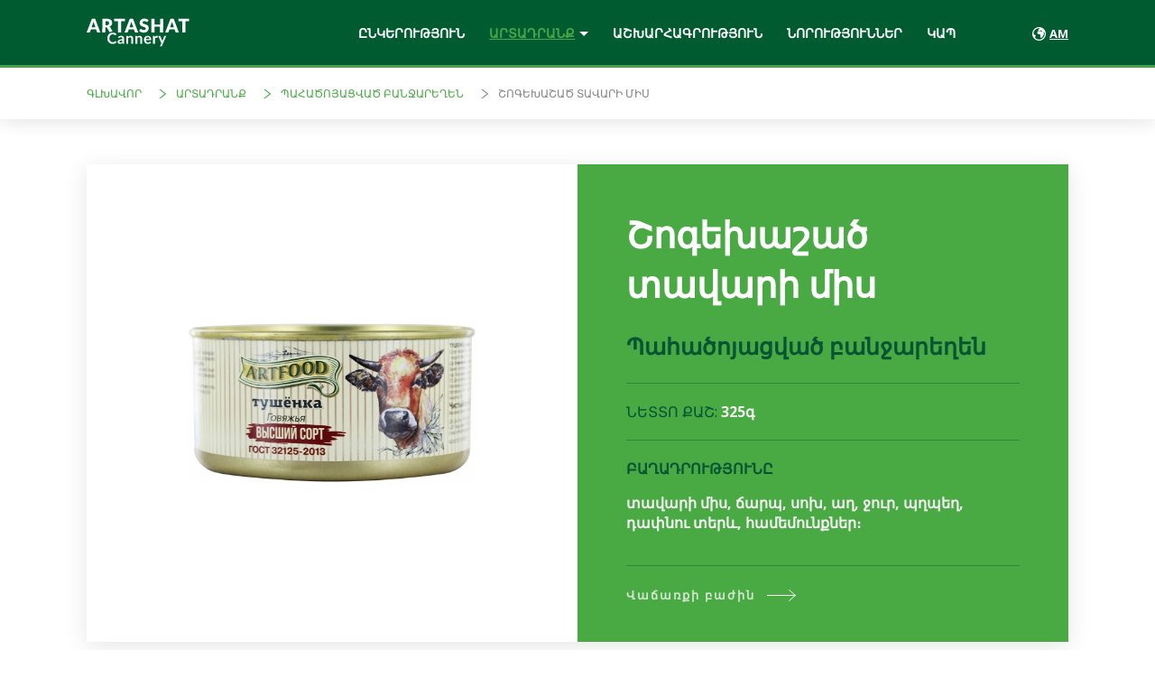

--- FILE ---
content_type: text/html; charset=UTF-8
request_url: https://www.artfood.am/am/products/artfood/canned-vegetables/beef-stew
body_size: 2880
content:
<!DOCTYPE html>
<html lang="en">
    <head>
        


    <meta http-equiv="Content-Type" content="text/html; charset=UTF-8">
    <meta http-equiv="X-UA-Compatible" content="IE=edge">
    <link rel="shortcut icon" href="/favicon.ico" type="image/x-icon">
    <title>Պահածոյացված բանջարեղեն - Շոգեխաշած տավարի միս | Արտաշատի պահածոների գործարան</title>
    <meta name="description" content="Պահածոյացված բանջարեղեն - Շոգեխաշած տավարի միս | Արտաշատի պահածոների գործարան">
    <meta name="robots" content="index, follow">
    <meta name="author" content="">
    <meta name="viewport" content="width=device-width, initial-scale=1">

    <meta property="og:title" content="Պահածոյացված բանջարեղեն - Շոգեխաշած տավարի միս | Արտաշատի պահածոների գործարան"/>
    <meta property="og:url" content="https://www.artfood.am/am/products/artfood/canned-vegetables/beef-stew"/>
    <meta property="og:site_name" content="Արտաշատի պահածոների գործարան"/>
    <meta property="og:description" content="Պահածոյացված բանջարեղեն - Շոգեխաշած տավարի միս | Արտաշատի պահածոների գործարան"/>
    <link rel="canonical" content="https://www.artfood.am/am/products/artfood/canned-vegetables/beef-stew"/>

    <link rel="shortcut icon" type="image/x-icon" href="/favicon.png">

        
    <link rel="stylesheet" href="/assets/css/swiper.min.css">
    <link rel="stylesheet" href="/assets/css/style.css">

<script src='//www.google.com/recaptcha/api.js?hl=hy'></script>

    </head>
    <body class="lang_am">

        <div class="wrapper__background"></div>

        <div class="wrapper-outer">

            <div class="wrapper">

                <header class="header">
                    <div class="container">
    <a class="logo header__logo" href="https://www.artfood.am/am">
        <div class="img-container">
            <img class="header__logo-img" src="/assets/img/logo.svg" alt="Logo">
        </div>
    </a>
    <nav class="header__nav">
        <ul class="header__nav-list">
                                                                        <li class="header__nav-item ">
                            <a class="header__nav-link" href="https://www.artfood.am/am/company">
                                Ընկերություն                            </a>
                        </li>
                                                                                <li class="header__nav-item active header__nav-item__hover">
                            <a class="header__nav-link" href="https://www.artfood.am/am/products">
                                Արտադրանք                            </a>
                            <div class="dropdown">
                                <div class="dropdown__wrapper">
                                    <div class="dropdown__list-container">
                                        <h2 class="dropdown__list-caption">
                                            Արտֆուդ                                        </h2>
                                        <ul class="dropdown__list">
                                                                                            <li class="dropdown__item">
                                                    <a class="dropdown__link" href="https://www.artfood.am/am/products/artfood/canned-vegetables">
                                                        Պահածոյացված բանջարեղեն                                                    </a>
                                                </li>
                                                                                            <li class="dropdown__item">
                                                    <a class="dropdown__link" href="https://www.artfood.am/am/products/artfood/marinades">
                                                        Մարինադներ                                                    </a>
                                                </li>
                                                                                            <li class="dropdown__item">
                                                    <a class="dropdown__link" href="https://www.artfood.am/am/products/artfood/compotes">
                                                        Կոմպոտներ                                                    </a>
                                                </li>
                                                                                            <li class="dropdown__item">
                                                    <a class="dropdown__link" href="https://www.artfood.am/am/products/artfood/preserves">
                                                        Մուրաբաներ                                                    </a>
                                                </li>
                                                                                            <li class="dropdown__item">
                                                    <a class="dropdown__link" href="https://www.artfood.am/am/products/artfood/jams">
                                                        Ջեմ                                                    </a>
                                                </li>
                                                                                            <li class="dropdown__item">
                                                    <a class="dropdown__link" href="https://www.artfood.am/am/products/artfood/vinegars">
                                                        Քացախներ                                                    </a>
                                                </li>
                                                                                            <li class="dropdown__item">
                                                    <a class="dropdown__link" href="https://www.artfood.am/am/products/artfood/ketchups">
                                                        Կետչուպներ                                                    </a>
                                                </li>
                                                                                    </ul>
                                    </div>
                                    <div class="dropdown__list-container__many">
                                        <div class="dropdown__list-container__many-item">
                                            <h2 class="dropdown__list-caption">
                                                Լայք ը շեֆ պոմիդորային սոուսներ                                            </h2>
                                            <ul class="dropdown__list">
                                                                                                    <li class="dropdown__item">
                                                        <a class="dropdown__link" href="https://www.artfood.am/am/products/like-a-chef/tomato-sauces">
                                                            Պոմիդորային սոուսներ Լայք ը շեֆ                                                        </a>
                                                    </li>
                                                                                            </ul>
                                        </div>
                                        <div class="dropdown__list-container__many-item">
                                            <h2 class="dropdown__list-caption">
                                                Ամառէ թարմ քամած, առանց շաքարի հյութեր                                            </h2>
                                            <ul class="dropdown__list">
                                                                                                    <li class="dropdown__item">
                                                        <a class="dropdown__link" href="https://www.artfood.am/am/products/amare/freshly-squeezed-juices">
                                                            Թարմ քամած հյութեր                                                        </a>
                                                    </li>
                                                                                            </ul>
                                        </div>
                                    </div>
                                    <div class="dropdown__list-container__many">
                                        <div class="dropdown__list-container__many-item">
                                            <h2 class="dropdown__list-caption">
                                                Նատուրա                                            </h2>
                                            <ul class="dropdown__list">
                                                                                                    <li class="dropdown__item">
                                                        <a class="dropdown__link" href="https://www.artfood.am/am/products/natura/juices-nectars">
                                                            Հյութեր և նեկտարներ                                                        </a>
                                                    </li>
                                                                                            </ul>
                                        </div>
                                        <div class="dropdown__list-container__many-item">
                                            <h2 class="dropdown__list-caption">
                                                Վիտամիքս                                            </h2>
                                            <ul class="dropdown__list">
                                                                                                    <li class="dropdown__item">
                                                        <a class="dropdown__link" href="https://www.artfood.am/am/products/vitamix/vitamin-rich-drinks">
                                                            Վիտամինացված ըմպելիքներ                                                        </a>
                                                    </li>
                                                                                            </ul>
                                        </div>
                                    </div>
                                                                    </div>
                            </div>
                        </li>
                                                                                <li class="header__nav-item ">
                            <a class="header__nav-link" href="https://www.artfood.am/am/our-geography">
                                Աշխարհագրություն                            </a>
                        </li>
                                                                                <li class="header__nav-item ">
                            <a class="header__nav-link" href="https://www.artfood.am/am/news">
                                Նորություններ                            </a>
                        </li>
                                                                                <li class="header__nav-item ">
                            <a class="header__nav-link" href="https://www.artfood.am/am/contact">
                                Կապ                            </a>
                        </li>
                                                        </ul>
    </nav>
    <a class="header__mobile-menu">
        <span class="header__mobile-menu__line header__mobile-menu__line-top"></span>
        <span class="header__mobile-menu__line header__mobile-menu__line-middle"></span>
        <span class="header__mobile-menu__line header__mobile-menu__line-bottom"></span>
    </a>
    <div class="header__language">
        <button class="header__language-btn">
            am        </button>
        <ul class="header__language-list">
                                                <li class="header__language-item">
                        <a class="header__language-item__btn" href="https://www.artfood.am/en/products/artfood/canned-vegetables/beef-stew">
                            en                        </a>
                    </li>
                                                                                            <li class="header__language-item">
                        <a class="header__language-item__btn" href="https://www.artfood.am/ru/products/artfood/canned-vegetables/beef-stew">
                            ru                        </a>
                    </li>
                                    </ul>
    </div>
</div>                </header>

                <section class="position">
    <div class="container">
        <ul class="position__list">
            <!--            TODO: add active for position__item-->
            <li class="position__item active">
                <a class="position__link" href="https://www.artfood.am/am">Գլխավոր</a>
            </li>
            <li class="position__item active">
                <a class="position__link" href="https://www.artfood.am/am/products-brands">Արտադրանք</a>
            </li>
            <li class="position__item active">
                                    <a class="position__link" href="https://www.artfood.am/am/products/1">Պահածոյացված բանջարեղեն</a>
                            </li>
            <li class="position__item">
                <a class="position__link" href="">Շոգեխաշած տավարի միս</a>
            </li>
        </ul>
    </div>
</section>
<section class="marinade__view">
    <div class="container">
        <ul class="marinade__view-list">
            <li class="marinade__view-item">
                <div class="marinade__view-item__left">
                    <div class="img-container">
                                                    <img class="marinade__view-item__left-img" src="/uploads/products/dd5i7e0ysn7ey6ybzofao7v7w.png" alt="Mariande image">
                                            </div>
                </div>
                <div class="marinade__view-item__right">
                    <h2 class="marinade__view-item__right-caption">
                        Շոգեխաշած տավարի միս                    </h2>
                    <h3 class="marinade__view-item__right-title">
                        Պահածոյացված բանջարեղեն                    </h3>
                    <ul class="marinade__view-item__right-list">
                                                    <li class="marinade__view-item__right-item">
                                Նետտո քաշ: <span>325գ</span>
                            </li>
                                                                    </ul>
                    <div class="marinade__view-item__right-info">
                      <span>
                        Բաղադրությունը                      </span>
                            <p> տավարի միս, ճարպ, սոխ, աղ, ջուր, պղպեղ, դափնու տերև, համեմունքներ։ </p>                    </div>
                                        <a class="marinade__view-item__right-contact" href="https://www.artfood.am/am/contact?type=Export/Sales">
                        Վաճառքի բաժին                    </a>
                </div>
            </li>
        </ul>
    </div>
</section>
<!--      TODO: add this class .marinade__show for marinade in marinades-show.html-->
    <section class="marinade marinade__show">
        <div class="container">
            <div class="marinade__caption caption">
                <h3 class="caption__title">
                    Ձեզ դուր կգա                </h3>
            </div>
            <ul class="marinade__list">
                                    <li class="marinade__item">
                        <a class="marinade__link" href="https://www.artfood.am/am/products/artfood/canned-vegetables/lecho-traditional">
                            <div class="marinade__link-img">
                                <div class="img-container">
                                                                            <img class="marinade__link-source" src="/uploads/products/8yy43901mcgr2xxd60a8im8u0.jpg" alt="Marinade image product">
                                                                    </div>
                            </div>
                            <div class="marinade__link-info">
                                <h6 class="marinade__link-info__title">
                                    Լեչո ավանդական                                </h6>
                                                                    <div class="marinade__link-info__desc">
                                        Նետտո քաշ: <span>460գ</span>
                                    </div>
                                                            </div>
                        </a>
                    </li>
                                    <li class="marinade__item">
                        <a class="marinade__link" href="https://www.artfood.am/am/products/artfood/canned-vegetables/pepper-delicate">
                            <div class="marinade__link-img">
                                <div class="img-container">
                                                                            <img class="marinade__link-source" src="/uploads/products/ijm2vkaejcsxr3zbw5iijj588.jpg" alt="Marinade image product">
                                                                    </div>
                            </div>
                            <div class="marinade__link-info">
                                <h6 class="marinade__link-info__title">
                                    Պղպեղ դելիկատեսային                                </h6>
                                                                    <div class="marinade__link-info__desc">
                                        Նետտո քաշ: <span>470գ</span>
                                    </div>
                                                            </div>
                        </a>
                    </li>
                                    <li class="marinade__item">
                        <a class="marinade__link" href="https://www.artfood.am/am/products/artfood/canned-vegetables/adjika-with-basil">
                            <div class="marinade__link-img">
                                <div class="img-container">
                                                                            <img class="marinade__link-source" src="/uploads/products/o7vwk7o61138za0vgz2a220s7.jpg" alt="Marinade image product">
                                                                    </div>
                            </div>
                            <div class="marinade__link-info">
                                <h6 class="marinade__link-info__title">
                                    Աջիկա ռեհանով                                </h6>
                                                                    <div class="marinade__link-info__desc">
                                        Նետտո քաշ: <span>520գ</span>
                                    </div>
                                                            </div>
                        </a>
                    </li>
                                    <li class="marinade__item">
                        <a class="marinade__link" href="https://www.artfood.am/am/products/artfood/canned-vegetables/imam-bayaldi-28">
                            <div class="marinade__link-img">
                                <div class="img-container">
                                                                            <img class="marinade__link-source" src="/uploads/products/puh88k6xavouy16u9g0aueen7.jpg" alt="Marinade image product">
                                                                    </div>
                            </div>
                            <div class="marinade__link-info">
                                <h6 class="marinade__link-info__title">
                                    Իմամ բայալդի                                </h6>
                                                                    <div class="marinade__link-info__desc">
                                        Նետտո քաշ: <span>450գ</span>
                                    </div>
                                                            </div>
                        </a>
                    </li>
                            </ul>
        </div>
    </section>

            </div>

            <footer class="footer">
                <div class="container footer__link-container">
    <div class="footer__nav-list__container">
        <ul class="footer__nav-main__list">
                        <li class="footer__nav-main__item">
                <a class="footer__nav-main__link" href="https://www.artfood.am/am/company">
                    Ընկերություն                </a>
            </li>
                        <li class="footer__nav-main__item">
                <a class="footer__nav-main__link" href="https://www.artfood.am/am/our-geography">
                    Աշխարհագրությունը                </a>
            </li>
                        <li class="footer__nav-main__item">
                <a class="footer__nav-main__link" href="https://www.artfood.am/am/news">
                    Նորություններ                </a>
            </li>
                        <li class="footer__nav-main__item">
                <a class="footer__nav-main__link" href="https://www.artfood.am/am/contact">
                    Կապ մեզ հետ                </a>
            </li>
                    </ul>
        <ul class="footer__nav-list">
            <li class="footer__nav-item">
                <a href="https://www.artfood.am/am/products-brands" class="footer__nav-link">
                    Արտադրանք                </a>
            </li>
                            <li class="footer__nav-item">
                    <a href="https://www.artfood.am/am/products/artfood/canned-vegetables" class="footer__nav-link">
                        Արտֆուդ                    </a>
                </li>
                            <li class="footer__nav-item">
                    <a href="https://www.artfood.am/am/products/like-a-chef/tomato-sauces" class="footer__nav-link">
                        Լայք ը շեֆ պոմիդորային սոուսներ                    </a>
                </li>
                            <li class="footer__nav-item">
                    <a href="https://www.artfood.am/am/products/amare/freshly-squeezed-juices" class="footer__nav-link">
                        Ամառէ թարմ քամած, առանց շաքարի հյութեր                    </a>
                </li>
                            <li class="footer__nav-item">
                    <a href="https://www.artfood.am/am/products/natura/juices-nectars" class="footer__nav-link">
                        Նատուրա                    </a>
                </li>
                            <li class="footer__nav-item">
                    <a href="https://www.artfood.am/am/products/vitamix/vitamin-rich-drinks" class="footer__nav-link">
                        Վիտամիքս                    </a>
                </li>
                    </ul>
        <ul class="footer__nav-list">
            <li class="footer__nav-item">
                <a class="footer__nav-link">
                    Մեր հասցեն                </a>
            </li>
            <li class="footer__nav-item">
                <span class="footer__nav-link_position">
                    Ք.  Երևան, Շիրակի 90/2                </span>
            </li>
            <li class="footer__nav-item">
                <span class="footer__nav-link_position">
                    Ք.   Արտաշատ,  0701,  Օգոստոսի 23-ի փողոց, 145                </span>
            </li>
        </ul>
    </div>
    <ul class="footer__social-list">
        <li class="footer__social-item">
            <a class="footer__social-link footer__social-link--facebook" href="https://www.facebook.com/artfood1961/"></a>
        </li>
        <li class="footer__social-item">
            <a class="footer__social-link footer__social-link--instagram" href="https://www.linkedin.com/company/artashat-cannery/about/"></a>
        </li>
        <li class="footer__social-item">
            <a class="footer__social-link footer__social-link--youtube" href="https://www.youtube.com/channel/UCZxaSccHT4NtOL_HbV78O3w"></a>
        </li>
    </ul>
</div>
<div class="container footer__author-container">
    <div class="footer__rights">
        © 2020 Artashat Cannery OJSC. All Rights Reserved.
    </div>
    <div class="footer__author">
        Design & DEVELOPMENT by EWORKS
    </div>
</div>            </footer>

        </div>

        <script src="/assets/js/header.js"></script>
        <script src="/assets/js/swiper.min.js"></script>
        <script src="/assets/js/slider-for-gallery.js"></script>
        <script src="/assets/js/slider-for-product.js"></script>
        <script src="/assets/js/slider-for-brand.js"></script>
        <script src="/assets/js/slider-for-company-about.js"></script>
        <script src="/assets/js/jquery.js"></script>
        <script src="/assets/js/slider-for-company.js"></script>
            </body>
</html>

--- FILE ---
content_type: text/css
request_url: https://www.artfood.am/assets/css/style.css
body_size: 9646
content:
/*! normalize.scss v0.1.0 | MIT License | based on git.io/normalize */
@import url(https://fonts.googleapis.com/css2?family=Open+Sans:wght@300;

400;600;700&display=swap);@import url(https://fonts.googleapis.com/css2?family=Lora:wght@500;600;700&display=swap);@import url(https://fonts.googleapis.com/css2?family=Noto+Sans:wght@400;700&display=swap);html{font-family:sans-serif;-ms-text-size-adjust:100%;-webkit-text-size-adjust:100%;-webkit-box-sizing:border-box;box-sizing:border-box}body{margin:0;font-family:"Open Sans",sans-serif;min-width:320px}article,aside,details,figcaption,figure,footer,header,hgroup,main,menu,nav,section,summary{display:block}audio,canvas,progress,video{display:inline-block;vertical-align:baseline}audio:not([controls]){display:none;height:0}[hidden],template{display:none}a{background-color:transparent}a:active,a:hover{outline:0}abbr[title]{border-bottom:1px dotted}b,strong{font-weight:700}dfn{font-style:italic}h1{font-size:2em;margin:.67em 0}mark{background:#ff0;color:#000}small{font-size:80%}sub,sup{font-size:75%;line-height:0;position:relative;vertical-align:baseline}sup{top:-.5em}sub{bottom:-.25em}img,legend{border:0}svg:not(:root){overflow:hidden}figure{margin:1em 40px}hr{-webkit-box-sizing:content-box;box-sizing:content-box;height:0}pre{overflow:auto}code,kbd,pre,samp{font-family:monospace,monospace;font-size:1em}button,input,optgroup,select,textarea{color:inherit;font:inherit;margin:0}button{overflow:visible}button,select{text-transform:none}button,html input[type=button],input[type=reset],input[type=submit]{-webkit-appearance:button;cursor:pointer}button[disabled],html input[disabled]{cursor:default}button::-moz-focus-inner,input::-moz-focus-inner{border:0;padding:0}input{line-height:normal}input[type=checkbox],input[type=radio]{-webkit-box-sizing:border-box;box-sizing:border-box;padding:0}input[type=number]::-webkit-inner-spin-button,input[type=number]::-webkit-outer-spin-button{height:auto}input[type=search]{-webkit-appearance:textfield;-webkit-box-sizing:content-box;box-sizing:content-box}input[type=search]::-webkit-search-cancel-button,input[type=search]::-webkit-search-decoration{-webkit-appearance:none}fieldset{border:1px solid silver;margin:0 2px;padding:.35em .625em .75em}textarea{overflow:auto}.marinade__link-info__desc span,optgroup{font-weight:700}table{border-collapse:collapse;border-spacing:0}legend,td,th{padding:0}:root{--art-green: 0, 91, 49;--art-green-light: 72, 167, 74;--art-green-light-2: 6, 84, 52;--art-green-light-3: 73, 169, 66;--art-white: 255, 255, 255;--art-white-2: 246, 246, 246;--art-gray: 133, 133, 133;--art-gray-dark: 43, 42, 42;--art-gray-light: 159, 163, 165;--art-black: 0, 0, 0;--art-red: 255, 0, 0}body.lang_am,body.lang_am .about__desc-info p,body.lang_am .about__desc-info__caption,body.lang_am .about__desc-info__item-name,body.lang_am .about__desc-info__item-quantity,body.lang_am .caption,body.lang_am .caption__title,body.lang_am .company-desc__caption,body.lang_am .company-desc__info p,body.lang_am .company-desc__item-caption,body.lang_am .company-history__slider-desc__date,body.lang_am .company-history__slider-header__caption,body.lang_am .company__item-right__caption,body.lang_am .contact-info__left-caption,body.lang_am .dropdown__list-caption,body.lang_am .dropdown__product-caption,body.lang_am .gallery__caption,body.lang_am .geography__caption,body.lang_am .marinade__view-item__right-caption,body.lang_am .news-read__slider-right__caption,body.lang_am .news__item-title{font-family:"Noto Sans",sans-serif}body.lang_am .company-history__slider-header__caption{font-size:2.5rem}@media (max-width:1850px){body.lang_am .company-history__slider-header__caption{font-size:2rem;margin-bottom:0}}@media (max-width:480px){body.lang_am .caption__title{font-size:1.5rem}}.ul__none{margin:0;padding:0;list-style:none}html.active,html.active body{overflow:hidden}body::-webkit-scrollbar{width:8px}body::-webkit-scrollbar-track{background-color:rgba(var(--art-white-2),1)}body::-webkit-scrollbar-thumb{background-color:rgba(var(--art-green),1)}input[type=number]::-webkit-inner-spin-button,input[type=number]::-webkit-outer-spin-button{margin:0}.visually-hidden{position:absolute;width:1px;height:1px;margin:-1px;border:0;padding:0;white-space:nowrap;-webkit-clip-path:inset(100%);clip-path:inset(100%);clip:rect(0 0 0 0);overflow:hidden}.img-container{position:absolute;top:0;right:0;bottom:0;left:0;-webkit-box-pack:center;-ms-flex-pack:center;justify-content:center}.caption,.img-container{display:-webkit-box;display:-ms-flexbox;display:flex;-webkit-box-align:center;-ms-flex-align:center;align-items:center}.caption__link,.caption__title{font-weight:700;color:rgba(var(--art-green-light-2),1)}.caption__title,.caption__title::after{-webkit-box-flex:1;-ms-flex-positive:1;flex-grow:1}.caption__title{margin-top:0;margin-bottom:0;display:-webkit-box;display:-ms-flexbox;display:flex;-webkit-box-align:center;-ms-flex-align:center;align-items:center;word-break:break-all;font-family:"Lora";font-size:3.125rem;letter-spacing:1.3px}.caption__title::after{content:"";margin-left:21px;margin-right:5px;margin-top:8px;height:2px;background-color:rgba(var(--art-green-light-2),1)}.caption__link{position:relative;font-size:.875rem;text-decoration:none;text-transform:uppercase;margin-top:6px;padding-top:4px;padding-bottom:4px}.caption__link::after,.caption__link::before{width:0;-webkit-transition:350ms;transition:350ms}.caption__link::after,.caption__link::before,.default-btn::before,.default-hover::before{content:"";position:absolute;background-color:rgba(var(--art-green-light-2),1)}.caption__link::after{top:0;right:0}.caption__link::before{bottom:0;left:0}.default-btn::before,.default-hover::before{bottom:0;z-index:-1;top:0;width:100%;height:100%;left:-100%;-webkit-transition:all 250ms;transition:all 250ms}.caption__link:hover::after,.caption__link:hover::before{width:100%;height:2px;-webkit-transition:350ms;transition:350ms}.container{width:65%;margin:0 auto}.default-btn{display:-webkit-inline-box;display:-ms-inline-flexbox;display:inline-flex;font-weight:600;color:rgba(var(--art-green),1);font-size:.93rem;text-transform:uppercase;letter-spacing:2px;cursor:pointer;padding:12px 35px;border:2px solid rgba(var(--art-green-light-2),1)}.default-btn:hover::before,.default-hover:hover::before{right:0;left:0;-webkit-transition:all 250ms;transition:all 250ms}.default-btn:hover,.default-hover:hover{color:rgba(var(--art-white),1)}.default-btn,.default-hover{position:relative;overflow:hidden}.wrapper__background{position:fixed;top:0;right:0;bottom:0;left:0;display:none;z-index:10;background-color:transparent}.wrapper__background.active{display:block}.inner-page__bg{background-color:rgba(var(--art-white-2),1)}.swiper-button-next,.swiper-button-prev{outline:0}.js-email-error{font-size:.8rem;color:red;margin-top:0;margin-bottom:10px}.news_item_parent_link{display:-webkit-box;display:-ms-flexbox;display:flex;-webkit-box-orient:vertical;-webkit-box-direction:normal;-ms-flex-direction:column;flex-direction:column;text-decoration:none;color:inherit}.news_item_parent_link:hover .news__item-link::after{left:10px;-webkit-transition:250ms;transition:250ms}.footer__nav-link_position{color:rgba(var(--art-white),.6);font-weight:300}@media (max-width:1560px){.container{width:85%}}@media (max-width:1200px){.container{width:90%}.caption__title{font-size:1.8rem}.caption__link{font-size:.8rem}}@media (max-width:992px){.wrapper{padding-top:71px}}@media (max-width:480px){.caption__title::after{margin-left:10px}}*,:after,:before{-webkit-box-sizing:inherit;box-sizing:inherit}.wrapper-outer{min-height:100vh;display:-webkit-box;display:-ms-flexbox;display:flex;-webkit-box-orient:vertical;-webkit-box-direction:normal;-ms-flex-direction:column;flex-direction:column}.wrapper{-webkit-box-flex:1;-ms-flex-positive:1;flex-grow:1;-ms-flex-preferred-size:auto;flex-basis:auto}.footer,.wrapper{-ms-flex-negative:0;flex-shrink:0}.header{background-color:rgba(var(--art-green),1);border-bottom:3px solid rgba(var(--art-green-light),1)}.header .container{position:relative;padding-top:20px;padding-bottom:20px;display:-webkit-box;display:-ms-flexbox;display:flex;-webkit-box-align:center;-ms-flex-align:center;align-items:center}.header__logo{position:relative;width:10.5%;-ms-flex-negative:0;flex-shrink:0;min-width:100px}.header__logo::before{content:"";display:block;padding-top:28.1%}.header__logo-img{width:100%;height:100%}.header__nav{width:60.8%;-ms-flex-negative:0;flex-shrink:0;margin-left:17.2%}.header__nav-link,.header__nav-list{-webkit-box-align:center;-ms-flex-align:center;align-items:center}.header__nav-list{list-style:none;margin:0;padding:0;display:-webkit-box;display:-ms-flexbox;display:flex;-webkit-box-pack:justify;-ms-flex-pack:justify;justify-content:space-between}.header__nav-link{font-size:.875rem;font-weight:700;color:rgba(var(--art-white),1);text-transform:uppercase;text-decoration:none;display:-webkit-inline-box;display:-ms-inline-flexbox;display:inline-flex}.header__nav-link,.header__nav-link:hover{-webkit-transition:250ms;transition:250ms}.header__nav-item.active .header__nav-link{color:rgba(var(--art-green-light),1);text-decoration:underline}.header__nav-item__hover .header__nav-link::after{content:"";margin-left:5px;border:5px solid transparent;border-top:5px solid rgba(var(--art-white),1);margin-bottom:-7px}.header__nav-item__hover:hover .header__nav-link::after{border-top:5px solid rgba(var(--art-green-light),1)}.header__nav-item__hover:hover .header__nav-link,.header__nav-link:hover{color:rgba(var(--art-green-light),1)}.dropdown,.dropdown__wrapper{-webkit-box-shadow:0 15px 13px 0 rgba(0,1,1,.3);box-shadow:0 15px 13px 0 rgba(0,1,1,.3)}.dropdown{position:absolute;top:calc(100% - 27px);right:0;left:0;z-index:3;overflow:hidden;max-height:0}.dropdown::before{content:"";display:block;height:30px;background-color:transparent}.header__nav-item__hover:hover>.dropdown{overflow:visible}.dropdown__wrapper{background-color:rgba(var(--art-white),1);padding:30px 30px 45px;display:-webkit-box;display:-ms-flexbox;display:flex;-webkit-box-align:start;-ms-flex-align:start;align-items:flex-start}.dropdown__list-container,.dropdown__list-container__many{margin-right:7.2%}.dropdown__list-caption{margin-top:0;margin-bottom:10px;color:rgba(var(--art-green),1);font-size:1.56rem;font-weight:700;font-family:"Lora"}.dropdown__list{list-style:none;margin:0;padding:0}.dropdown__link,.dropdown__link:hover{-webkit-transition:-webkit-transform 250ms;transition:transform 250ms;transition:transform 250ms,-webkit-transform 250ms}.dropdown__link{position:relative;display:-webkit-inline-box;display:-ms-inline-flexbox;display:inline-flex;-webkit-box-align:center;-ms-flex-align:center;align-items:center;padding-top:5px;padding-bottom:5px;color:rgba(var(--art-green),1);font-weight:400;text-decoration:none}.dropdown__link:hover{-webkit-transform:translateX(5px);transform:translateX(5px);color:rgba(var(--art-green-light),1)}.dropdown__link:hover::after{content:"";position:absolute;top:0;right:0;bottom:0;z-index:1;-webkit-transform:translateX(150%);transform:translateX(150%);width:32px;-ms-flex-negative:0;flex-shrink:0;background-repeat:no-repeat;background-size:100% auto;background-position:center center;background-image:url(../img/icons/arrow-right-icon.png)}.dropdown__list-container__many-item:not(:last-child){margin-bottom:30px}.dropdown__product{position:relative;margin-left:auto;width:33.6%;-ms-flex-negative:0;flex-shrink:0;-ms-flex-item-align:stretch;align-self:stretch;border:2px solid rgba(var(--art-green-light),1);-webkit-box-align:center;-ms-flex-align:center;align-items:center;-webkit-box-pack:center;-ms-flex-pack:center;justify-content:center;padding:25px 2% 25px 1%}.dropdown__product,.dropdown__product-desc{display:-webkit-box;display:-ms-flexbox;display:flex}.dropdown__product-caption{position:absolute;top:0;left:15px;-webkit-transform:translateY(-60%);transform:translateY(-60%);padding-right:10px;padding-left:10px;background-color:rgba(var(--art-white),1);color:rgba(var(--art-green-light),1);font-weight:700;font-family:"Lora";font-size:1.56rem}.dropdown__product-desc__img{position:relative;width:35%;-ms-flex-negative:0;flex-shrink:0;margin-right:20px}.dropdown__product-desc__img::before{content:"";display:block;padding-top:160%}.dropdown__product-desc__img-source{max-height:100%;max-width:100%}.dropdown__product-desc__info{padding-top:20px}.dropdown__product-desc__info-caption{color:rgba(var(--art-black),1);font-weight:700;font-size:1.125rem}.dropdown__product-desc__info-title{font-weight:500;color:rgba(var(--art-black),1);margin-bottom:30px}.dropdown__product-desc__info-about{color:rgba(var(--art-gray-light),1)}.header__language{position:relative;margin-left:auto}.header__language-btn{width:40px;height:15px;padding:0;text-align:right;border:0;color:rgba(var(--art-white),1);text-decoration:underline;font-weight:700;font-size:.81rem;line-height:15px;text-transform:uppercase;background-color:transparent;background-repeat:no-repeat;background-position:center left;background-image:url(../img/icons/earth-icon.svg);background-size:15px;outline:0}.header__language-list{list-style:none;margin:0;padding:0;position:absolute;top:calc(100% + 5px);width:45px;right:0;z-index:2;border:1px solid #e0e0e0;background-color:rgba(var(--art-white),1);display:none}.header__language-list.active{display:block}.header__language-item__btn{background-color:transparent;border:0;width:100%;display:inline-block;text-transform:uppercase;text-align:right;font-size:.8rem;color:rgba(var(--art-green),1);font-weight:600;cursor:pointer;padding:5px;text-decoration:none;outline:0}.header__mobile-menu{position:relative;z-index:5;width:25px;-ms-flex-negative:0;flex-shrink:0;height:20px;cursor:pointer;display:none;-webkit-box-orient:vertical;-webkit-box-direction:normal;-ms-flex-direction:column;flex-direction:column;-webkit-box-pack:justify;-ms-flex-pack:justify;justify-content:space-between}.header__mobile-menu.active{-webkit-box-pack:center;-ms-flex-pack:center;justify-content:center}.header__mobile-menu.active .header__mobile-menu__line-top{-webkit-transform:rotate(225deg);transform:rotate(225deg);margin-bottom:-2px;-webkit-transition:350ms;transition:350ms}.header__mobile-menu.active .header__mobile-menu__line-bottom{-webkit-transform:rotate(-225deg);transform:rotate(-225deg);-webkit-transition:350ms;transition:350ms}.header__mobile-menu.active .header__mobile-menu__line-middle{display:none}.header__mobile-menu__line{height:2px;background-color:rgba(var(--art-white),1);-webkit-transition:350ms;transition:350ms}@media (max-width:1200px){.header{position:relative}.header .container{position:static}.header__nav{width:70%;margin-left:10%}.header__nav-link{font-size:.8rem}}@media (max-width:992px){.header,.header.active{-webkit-transition:300ms;transition:300ms}.header{position:fixed;top:0;right:0;left:0;z-index:12}.header.active{top:-100%}.header__nav-item.header__nav-item__hover:hover .header__nav-link{color:rgba(var(--art-white),1)}.header__nav-item.header__nav-item__hover .header__nav-link::after{content:none}.header__nav-item .dropdown{display:none}.header__mobile-menu{display:-webkit-box;display:-ms-flexbox;display:flex;margin-left:auto}.header__language{position:absolute;visibility:hidden;opacity:0}.header__mobile-menu.active~.header__language{position:fixed;top:20px;right:42%;display:block;z-index:5;visibility:visible;opacity:1;-webkit-transition:360ms;transition:360ms;-webkit-transition-delay:350ms;transition-delay:350ms}.header__nav,.header__nav-list{-webkit-box-orient:vertical;-webkit-box-direction:normal;-ms-flex-direction:column;flex-direction:column}.header__nav{position:fixed;top:0;right:-105%;bottom:0;z-index:2;margin-left:0;width:50%;display:-webkit-box;display:-ms-flexbox;display:flex;-webkit-box-pack:center;-ms-flex-pack:center;justify-content:center;background-color:rgba(var(--art-green-light),1);-webkit-transition:350ms;transition:350ms}.header__nav.active{right:0}.header__nav-list{padding-right:25px;padding-left:25px}.header__nav-item{width:100%}.header__nav-item:last-child .header__nav-link{border-bottom:1px solid rgba(var(--art-green),.5)}.header__nav-item.active .header__nav-link{color:rgba(var(--art-white),1);text-decoration:none}.header__nav-link{padding:15px 10px;-webkit-box-pack:left;-ms-flex-pack:left;justify-content:left;width:100%;font-size:.95rem;border-top:1px solid rgba(var(--art-green),.5)}.header__nav-link:hover{color:rgba(var(--art-white),1)}}@media (max-width:600px){.header__nav{width:100%;-webkit-transition:350ms;transition:350ms}.header__mobile-menu.active~.header__language{left:5%;right:auto}}.gallery .swiper-pagination{width:65%;left:50%;-webkit-transform:translateX(-50%);transform:translateX(-50%)}.gallery .swiper-pagination-bullet{height:5px;width:11.2%;border-radius:0;background-color:rgba(var(--art-green-light),1);opacity:.2}.gallery .swiper-pagination-bullet.swiper-pagination-bullet-active{opacity:1}.gallery__container{height:100%;width:100%}.gallery__container .swiper-slide .container{height:100%;display:-webkit-box;display:-ms-flexbox;display:flex;-webkit-box-orient:vertical;-webkit-box-direction:normal;-ms-flex-direction:column;flex-direction:column;-webkit-box-pack:center;-ms-flex-pack:center;justify-content:center}.gallery__block{position:relative}.gallery__block::before,.gallery__link::before{content:"";display:block;padding-top:38.1%}.gallery__link::before{padding-top:18%}.swiper-slide__white .gallery__caption,.swiper-slide__white .gallery__desc,.swiper-slide__white .gallery__link .img-container{color:rgba(var(--art-white),1)}.swiper-slide__white .gallery__link{border-color:rgba(var(--art-white),1)}.swiper-slide__white .gallery__link:hover{background-image:url(../img/icons/arrow-right-icon.png)}.swiper-slide__white .gallery__link:hover .img-container{color:rgba(var(--art-green),1)}.swiper-slide__white .gallery__link::after{background-color:rgba(var(--art-white),1)}.gallery__img{position:absolute;top:0;right:0;bottom:0;left:0;z-index:-1}.gallery__img-source{width:100%;height:100%;-o-object-fit:cover;object-fit:cover}.gallery__caption,.gallery__desc{margin-top:0;width:58%;overflow:hidden;text-overflow:ellipsis;display:-webkit-box;-webkit-box-orient:vertical;color:rgba(var(--art-green-light-2),1)}.gallery__caption{margin-bottom:0;-webkit-line-clamp:2;font-family:"Lora";font-weight:700;font-size:4.5rem}.gallery__desc{margin-bottom:72px;-webkit-line-clamp:1;font-size:2.9rem;font-weight:600}.gallery__link{display:-webkit-inline-box;display:-ms-inline-flexbox;display:inline-flex;width:23.5%;border:2px solid rgba(var(--art-green-light-2),1);background-repeat:no-repeat;background-position:center right 5%;background-size:15% auto;background-image:url(../img/icons/arrow-right-icon.png);position:relative;overflow:hidden}.gallery__link::after{content:"";position:absolute;z-index:-1;top:0;bottom:0;width:100%;height:100%;left:-100%;background-color:rgba(var(--art-green-light-2),1);-webkit-transition:all 250ms;transition:all 250ms}.gallery__link:hover::after{right:0;left:0;-webkit-transition:all 250ms;transition:all 250ms}.gallery__link:hover,.swiper-slide__white .gallery__link{background-image:url(../img/icons/arrow-right-white-2-icon.png)}.gallery__link:hover .img-container{color:rgba(var(--art-white),1)}.gallery__link .img-container{color:rgba(var(--art-green-light-2),1);font-size:.93rem;text-transform:uppercase;font-weight:600;top:-2px;right:-2px;bottom:-2px;left:-2px}@media (max-width:1560px){.gallery__caption{font-size:3.5rem}.gallery__desc{font-size:2rem}.gallery__link{width:20%}.gallery__link::before{padding-top:20%}}@media (max-width:1200px){.gallery__caption{font-size:2.5rem}.gallery__desc{font-size:1.2rem;margin-bottom:20px}.gallery__link{min-width:180px}.gallery__block{min-height:350px}}@media (max-width:768px){.gallery__block{min-height:320px}.gallery__caption{font-size:2rem}.gallery__desc{font-size:1.1rem}}@media (max-width:600px){.gallery__caption{font-size:1.6rem}.gallery__desc{font-size:.8rem}.gallery__link{min-width:160px}.gallery__link .img-container{font-size:.75rem}}@media (max-width:480px){.gallery__container .swiper-slide .container{-webkit-box-pack:start;-ms-flex-pack:start;justify-content:flex-start}.gallery__caption{font-size:1.4rem;margin-top:20px;margin-bottom:5px;width:65%;-webkit-line-clamp:10;-webkit-box-orient:unset;overflow:visible;text-overflow:unset;display:block}.gallery__desc{font-size:.7rem}}.about .container{padding-top:70px;padding-bottom:125px}.about__desc{position:relative;width:86.4%;margin-left:auto;border:2px solid rgba(var(--art-green-light),1);padding:54px 30px 75px 40%}.about__desc-img{position:absolute;top:50%;left:-170px;-webkit-box-shadow:0 36px 32px 0 rgba(0,1,1,.3);box-shadow:0 36px 32px 0 rgba(0,1,1,.3);-webkit-transform:translateY(-50%);transform:translateY(-50%);width:58.5%;-ms-flex-negative:0;flex-shrink:0}.about__desc-img::before{content:"";display:block;padding-top:68.5%}.about__desc-img__source{height:100%;width:100%;-o-object-fit:cover;object-fit:cover}.about__desc-info p{font-weight:300}.about__desc-info__caption{margin-top:0;margin-bottom:42px;font-family:"Lora";letter-spacing:1.5px;font-weight:700;color:rgba(var(--art-green-light-2),1);font-size:3.125rem}.about__desc-info p,.about__desc-info__text{line-height:1.75;margin-top:0;margin-bottom:35px}.about__desc-info__item,.about__desc-info__list{display:-webkit-box;display:-ms-flexbox;display:flex}.about__desc-info__list{padding:0;list-style:none;margin:0 0 45px}.about__desc-info__item{-ms-flex-wrap:wrap;flex-wrap:wrap;-webkit-box-orient:vertical;-webkit-box-direction:normal;-ms-flex-direction:column;flex-direction:column;-webkit-box-align:center;-ms-flex-align:center;align-items:center;width:20%}.about__desc-info__item:not(:last-of-type){margin-right:6.6%}.about__desc-info__item-img{position:relative;width:62px;height:62px;-ms-flex-negative:0;flex-shrink:0;display:-webkit-box;display:-ms-flexbox;display:flex;-webkit-box-align:center;-ms-flex-align:center;align-items:center;-webkit-box-pack:center;-ms-flex-pack:center;justify-content:center}.about__desc-info__item-img__source{max-width:100%;max-height:100%}.about__desc-info__item-quantity{font-family:"Lora";font-weight:700;color:rgba(var(--art-green-light),1);font-size:1.56rem}.about__desc-info__item-name{font-family:"Lora";color:rgba(var(--art-green-light),1);text-align:center;font-size:.9rem}.about__desc-info__btn-link{display:-webkit-inline-box;display:-ms-inline-flexbox;display:inline-flex;-webkit-box-align:center;-ms-flex-align:center;align-items:center;-webkit-box-pack:center;-ms-flex-pack:center;justify-content:center;border:1px solid rgba(var(--art-green-light),1);text-transform:uppercase;font-size:.81rem;color:rgba(var(--art-green-light),1);font-weight:600;letter-spacing:1px;text-decoration:none;width:182px;height:42px}@media (max-width:1200px){.about .container{padding-top:50px;padding-bottom:50px}.about__desc{width:100%;padding:0;border:0}.about__desc,.about__desc-info{display:-webkit-box;display:-ms-flexbox;display:flex;-webkit-box-orient:vertical;-webkit-box-direction:normal;-ms-flex-direction:column;flex-direction:column;-webkit-box-align:center;-ms-flex-align:center;align-items:center}.about__desc-info p,.about__desc-info__caption,.about__desc-info__text{text-align:center}.about__desc-img{position:relative;top:auto;left:auto;-webkit-transform:none;transform:none;width:60%;margin-bottom:30px}}@media (max-width:600px){.about .container{padding-top:40px;padding-bottom:40px}.about__desc-info__caption{font-size:2.5rem;margin-bottom:20px}.about__desc{padding-top:30px;padding-bottom:30px}.about__desc-info__list{margin-bottom:30px;-webkit-box-pack:justify;-ms-flex-pack:justify;justify-content:space-between}.about__desc-info__item:not(:last-child){margin-right:0}.about__desc-info__item-img{width:40px;height:40px}}@media (max-width:480px){.about__desc{padding:20px 15px}.about__desc-img{width:80%;margin-bottom:15px;-webkit-box-shadow:0 12px 12px 0 rgba(0,1,1,.3);box-shadow:0 12px 12px 0 rgba(0,1,1,.3)}.about__desc-info__caption{font-size:1.8rem;margin-bottom:10px}.about__desc-info__text{font-size:.8rem;margin-bottom:15px}.about__desc-info__list{-ms-flex-wrap:wrap;flex-wrap:wrap;margin-bottom:15px}.about__desc-info__item{width:40%;margin-bottom:15px}.about__desc-info__item:nth-child(2n){margin-left:auto}.about__desc-info__item-img{width:40px;height:40px}.about__desc-info__item-quantity{font-size:1rem}.about__desc-info__item-name{font-size:.75rem}}.product{background-size:cover;background-repeat:no-repeat;background-image:url(../img/products/bg.jpg)}.product .container{padding-top:80px;padding-bottom:50px}.product__block{padding-bottom:50px}.product__caption{margin-bottom:40px}.product__block__swiper-container{position:relative;min-height:300px}.product__block__swiper-container::before,.product__img::before{content:"";display:block;padding-top:36%}.product__img::before{padding-top:110%}.product__block__swiper-container .swiper-button-next,.product__block__swiper-container .swiper-button-prev{width:44px;height:18px;background-repeat:no-repeat;background-size:100% 100%}.brand__block__swiper-container .swiper-button-next::after,.brand__block__swiper-container .swiper-button-prev::after,.product__block__swiper-container .swiper-button-next::after,.product__block__swiper-container .swiper-button-prev::after{content:none}.product__block__swiper-container .swiper-button-prev{left:0;-webkit-transform:translateX(calc(-100% - 35px));transform:translateX(calc(-100% - 35px));background-image:url(../img/icons/arrow-left-icon.png)}.product__block__swiper-container .swiper-button-next{right:0;-webkit-transform:translateX(calc(100% + 35px));transform:translateX(calc(100% + 35px));background-image:url(../img/icons/arrow-right-icon.png)}.product__container{width:100%;height:100%}.product__container .swiper-slide>.img-container{position:static;width:100%;display:-webkit-box;display:-ms-flexbox;display:flex;-webkit-box-orient:vertical;-webkit-box-direction:normal;-ms-flex-direction:column;flex-direction:column;text-decoration:none;color:inherit;overflow:hidden}.product__container .swiper-slide>.img-container:hover .img-container{-webkit-filter:grayscale(20%);filter:grayscale(20%);-webkit-transition:250ms;transition:250ms}.product__container .swiper-slide>.img-container:hover .product__item-title,.product__container .swiper-slide>.img-container:hover .product__item-title__sub{color:rgba(var(--art-green-light-2),.5);-webkit-transition:250ms;transition:250ms}.product__img{position:relative;margin-bottom:16px;width:100%}.product__img .img-container{-webkit-box-align:end;-ms-flex-align:end;align-items:flex-end;-webkit-transition:250ms;transition:250ms}.product__img .product__img-source{max-height:100%;max-width:100%;-o-object-fit:contain;object-fit:contain}.product__item-title,.product__item-title__sub{margin-top:0;margin-bottom:2px;-webkit-transition:250ms;transition:250ms;text-align:center;color:rgba(var(--art-green-light-2),1);font-weight:700;font-size:1.56rem}.product__item-title__sub{margin-bottom:0;font-size:1rem}.brand__block__swiper-container{position:relative}.brand__block__swiper-container::before,.brand__img::before{content:"";display:block;padding-top:12%}.brand__img::before{padding-top:60%}.brand__block__swiper-container .swiper-button-next,.brand__block__swiper-container .swiper-button-prev{margin-top:0;width:44px;height:18px;background-repeat:no-repeat;background-size:100% 100%}.brand__block__swiper-container .swiper-button-prev{left:0;-webkit-transform:translateX(calc(-100% - 35px)) translateY(-50%);transform:translateX(calc(-100% - 35px)) translateY(-50%);background-image:url(../img/icons/arrow-left-icon.png)}.brand__block__swiper-container .swiper-button-next{right:0;-webkit-transform:translateX(calc(100% + 35px)) translateY(-50%);transform:translateX(calc(100% + 35px)) translateY(-50%);background-image:url(../img/icons/arrow-right-icon.png)}.brand__container{width:100%;height:100%}.brand__img{position:relative}.brand__img .img-container{padding:20px;overflow:hidden}.brand__img .img-container:hover .brand__img-source,.brand__img-source{-webkit-transform:scale(1.05);transform:scale(1.05);-webkit-transition:350ms;transition:350ms}.brand__img-source{max-height:100%;max-width:100%;-webkit-transform:scale(1);transform:scale(1)}@media (max-width:1200px){.product__block__swiper-container .swiper-button-next-product,.product__block__swiper-container .swiper-button-prev-product{-webkit-transform:none;transform:none}.product__block__swiper-container .product__img::before{padding-top:90%}.product__block__swiper-container .product__block{padding-bottom:0}.brand__block__swiper-container .swiper-button-next-brand,.brand__block__swiper-container .swiper-button-prev-brand{-webkit-transform:translateX(0) translateY(-50%);transform:translateX(0) translateY(-50%)}.brand__block__swiper-container::before{padding-top:20%}}@media (max-width:992px){.brand__block__swiper-container .swiper-button-next-brand,.brand__block__swiper-container .swiper-button-prev-brand{top:100%;-webkit-transform:translateX(0) translateY(-50%);transform:translateX(0) translateY(-50%)}.product__block__swiper-container{min-height:320px}}@media (max-width:850px){.product__block{padding-bottom:10px}.product__block__swiper-container .product__img::before{padding-top:60%}.product__img{min-height:200px}}@media (max-width:699px){.brand__block__swiper-container .brand__img::before{padding-top:30%}.brand__block__swiper-container .swiper-button-next-brand,.brand__block__swiper-container .swiper-button-prev-brand{-webkit-transform:translateX(0) translateY(-100%);transform:translateX(0) translateY(-100%)}.brand__img .img-container{padding:0}}@media (max-width:480px){.product__block__swiper-container .product__img::before{padding-top:46%}.product__block{padding-bottom:10px}.product .container{padding-top:40px;padding-bottom:40px}.brand__block__swiper-container{min-height:120px}.brand__block__swiper-container .swiper-button-next-brand,.brand__block__swiper-container .swiper-button-prev-brand{top:50%;-webkit-transform:translateX(0) translateY(-50%);transform:translateX(0) translateY(-50%)}.brand__block__swiper-container .swiper-slide{display:-webkit-box;display:-ms-flexbox;display:flex;-webkit-box-orient:vertical;-webkit-box-direction:normal;-ms-flex-direction:column;flex-direction:column;-webkit-box-align:center;-ms-flex-align:center;align-items:center;-webkit-box-pack:center;-ms-flex-pack:center;justify-content:center}.brand__block__swiper-container .brand__img{width:100%}.brand__block__swiper-container .brand__img::before{padding-top:25%}}.news{position:relative}.news .container{padding-top:90px;padding-bottom:70px}.news__caption{margin-bottom:32px}.news__list{margin:0;padding:0;list-style:none;display:-webkit-box;display:-ms-flexbox;display:flex;-webkit-box-align:start;-ms-flex-align:start;align-items:flex-start;-ms-flex-wrap:wrap;flex-wrap:wrap}.news__item{position:relative;width:calc(32.7% - 40px);margin-bottom:20px}.news__item:not(:nth-child(3n)){margin-right:60px}.news__item-img{position:relative;margin-bottom:28px}.news__item-img::before{content:"";display:block;padding-top:64.8%}.news__item-img__source{width:100%;height:100%;-o-object-fit:cover;object-fit:cover}.news__item-title{margin-top:0;margin-bottom:30px;font-family:"Lora";font-size:1.56rem;font-weight:700;letter-spacing:1px;padding-right:25px;padding-left:25px}.news__item-link,.news__item-link::after{position:relative;display:-webkit-inline-box;display:-ms-inline-flexbox;display:inline-flex}.news__item-link{-webkit-box-align:center;-ms-flex-align:center;align-items:center;width:185px;-ms-flex-negative:0;flex-shrink:0;padding-top:5px;margin-right:25px;padding-bottom:5px;margin-left:25px;font-weight:700;color:rgba(var(--art-green-light-2),1);font-size:.875rem;text-transform:uppercase;letter-spacing:2.2px;text-decoration:none}.news__item-link::after{content:"";left:0;margin-left:auto;width:44px;height:19px;-webkit-transition:250ms;transition:250ms;background-repeat:no-repeat;background-size:100% 100%;background-image:url(../img/icons/arrow-right-icon.png)}@media (max-width:1280px){.news__item-img,.news__item-title{margin-bottom:20px}.news__item-title{font-size:1.2rem;padding-right:10px;padding-left:10px}.news__item-link{font-size:.6rem;width:calc(100% - 50px);min-width:140px;margin-left:10px;margin-right:0}}@media (max-width:992px){.news .container{padding-top:50px;padding-bottom:50px}.news__item{margin-right:0;width:49%}.news__item:not(:nth-child(3n)){margin-right:0}.news__item:nth-child(2n){margin-left:auto}}@media (max-width:480px){.news .container{padding-top:40px;padding-bottom:40px}.news__item{width:100%}.news__item:not(:last-of-type){margin-bottom:40px}}.footer{padding-top:50px;background-color:rgba(var(--art-green),1);border-top:3px solid rgba(var(--art-green-light),1)}.footer__link-container{padding-bottom:78px}.footer__link-container,.footer__nav-list__container{display:-webkit-box;display:-ms-flexbox;display:flex;-webkit-box-align:start;-ms-flex-align:start;align-items:flex-start}.footer__nav-list{margin:0;padding:0;list-style:none}.footer__nav-list:last-of-type{margin-left:85px}.footer__nav-list:first-child{margin-right:85px}.footer__nav-item:not(:last-child){margin-bottom:12px}.footer__nav-item:first-child{position:relative;font-size:.875rem;font-weight:700;color:rgba(var(--art-white),1);text-transform:capitalize;margin-bottom:20px}.footer__nav-item:first-child .footer__nav-link{padding-bottom:10px;font-weight:700}.footer__nav-item:first-child .footer__nav-link::after{content:"";position:absolute;bottom:0;left:0;-webkit-transition:250ms;transition:250ms;display:block;width:60%;height:2px;background-color:rgba(var(--art-green-light),1)}.footer__nav-item:first-child .footer__nav-link:hover{-webkit-transform:translateX(0);transform:translateX(0);color:rgba(var(--art-white),1)}.footer__nav-item:first-child .footer__nav-link:hover::after{width:100%;-webkit-transition:250ms;transition:250ms}.footer__nav-item:not(:first-of-type) .footer__nav-link{color:rgba(var(--art-white),.6)}.footer__nav-link,.footer__nav-link:hover{-webkit-transition:250ms;transition:250ms;color:rgba(var(--art-white),1)}.footer__nav-link{display:-webkit-inline-box;display:-ms-inline-flexbox;display:inline-flex;font-weight:300;font-size:.875rem;text-decoration:none;-webkit-transform:translateX(0);transform:translateX(0)}.footer__nav-link:hover{-webkit-transform:translateX(5px);transform:translateX(5px)}.footer__nav-main__list{padding:0;list-style:none;margin:0 85px 0 0}.footer__nav-main__item:not(:last-child){margin-bottom:18px}.footer__nav-main__link{display:-webkit-inline-box;display:-ms-inline-flexbox;display:inline-flex;font-size:.875rem;color:rgba(var(--art-white),1);font-weight:700;text-decoration:none;-webkit-transition:250ms;transition:250ms}.footer__nav-main__link:hover{-webkit-transform:translateX(5px);transform:translateX(5px);-webkit-transition:250ms;transition:250ms;color:rgba(var(--art-white),.8)}.footer__social-list{list-style:none;padding:0;margin:0 0 0 auto;display:-webkit-box;display:-ms-flexbox;display:flex;-webkit-box-align:center;-ms-flex-align:center;align-items:center}.footer__social-item:not(:last-child){margin-right:35px}.footer__social-item{display:-webkit-box;display:-ms-flexbox;display:flex;-webkit-box-align:center;-ms-flex-align:center;align-items:center;-webkit-box-pack:center;-ms-flex-pack:center;justify-content:center}.footer__social-link{display:inline-block;padding:5px;text-decoration:none;background-repeat:no-repeat;background-size:auto 22px;background-position:center center;-webkit-transform:rotate(0deg);transform:rotate(0deg);-webkit-transition:500ms;transition:500ms;-ms-flex-negative:0;flex-shrink:0}.footer__social-link:hover{-webkit-transition:500ms;transition:500ms;-webkit-transform:rotate(360deg);transform:rotate(360deg)}.footer__social-link--facebook{width:15px;height:22px;background-image:url(../img/social-icons/facebook.svg)}.footer__social-link--instagram{width:22px;height:22px;background-image:url(../img/social-icons/linkedin.svg)}.footer__social-link--youtube{width:25px;height:22px;background-size:auto 23px;background-image:url(../img/social-icons/youtube.svg)}.footer__author-container{padding-top:24px;padding-bottom:24px;border-top:1px solid rgba(var(--art-white),.102);display:-webkit-box;display:-ms-flexbox;display:flex;-webkit-box-pack:justify;-ms-flex-pack:justify;justify-content:space-between;-webkit-box-align:center;-ms-flex-align:center;align-items:center;-ms-flex-wrap:wrap;flex-wrap:wrap}.footer__author,.footer__rights{font-size:.68rem;font-weight:300;color:rgba(var(--art-white),.6);text-transform:uppercase}@media (max-width:768px){.footer__link-container{-ms-flex-wrap:wrap;flex-wrap:wrap;padding-bottom:50px}.footer__nav-list__container{-webkit-box-orient:vertical;-webkit-box-direction:normal;-ms-flex-direction:column;flex-direction:column;margin-right:0}.footer__nav-list{margin-bottom:20px}.footer__nav-main__list{width:100%;margin-bottom:40px}.footer__nav-list:first-child{margin-right:0}.footer__social-list{width:100%;margin-right:auto}.footer__author,.footer__rights{font-size:.6rem}.footer__nav-list:last-of-type{margin-left:0}}@media (max-width:480px){.footer__link-container{padding-bottom:20px}.footer__author-container{-webkit-box-orient:vertical;-webkit-box-direction:normal;-ms-flex-direction:column;flex-direction:column;-webkit-box-align:start;-ms-flex-align:start;align-items:flex-start}.footer__rights{margin-bottom:5px}}.position{background-color:rgba(var(--art-white),1);-webkit-box-shadow:0 4px 20px 0 rgba(0,1,1,.1);box-shadow:0 4px 20px 0 rgba(0,1,1,.1);padding-top:20px;padding-bottom:15px}.position__list{margin:0;padding:0;list-style:none;display:-webkit-box;display:-ms-flexbox;display:flex;-webkit-box-align:center;-ms-flex-align:center;align-items:center;-ms-flex-wrap:wrap;flex-wrap:wrap}.position__item.active{color:rgba(var(--art-green-light-3),1)}.position__item{color:rgba(var(--art-gray),1);margin-bottom:5px}.position__item:not(:first-child){position:relative;margin-left:19px;padding-left:19px}.position__item:not(:first-child)::before{content:"";font-size:1.8rem;position:absolute;top:50%;left:0;height:10px;width:8px;-webkit-transform:translateY(-50%);transform:translateY(-50%);color:inherit;font-weight:300;background-repeat:no-repeat;background-position:center center;background-size:100% auto;background-image:url(../img/icons/arrow-position.png)}.position__item.active::before{background-image:url(../img/icons/arrow-position-green.png)}.position__link{display:-webkit-box;display:-ms-flexbox;display:flex;text-decoration:none;font-weight:300;text-transform:uppercase;color:inherit;font-size:.75rem}@media (max-width:480px){.position{display:none}}.news-page .container{padding-top:60px;padding-bottom:100px}.news-page .news__item{margin-bottom:80px}.news-page__load-btn{display:table;margin:0 auto}@media (max-width:992px){.news-page .container{padding-top:50px;padding-bottom:50px}}@media (max-width:480px){.news-page .container{padding-top:40px;padding-bottom:40px}.news-page .news__item{margin-bottom:40px}}.marinade{padding-top:60px;padding-bottom:130px}.marinade__caption{margin-bottom:60px}.marinade__list{margin:0;padding:0;list-style:none;display:-webkit-box;display:-ms-flexbox;display:flex;-ms-flex-wrap:wrap;flex-wrap:wrap}.marinade__item{width:calc(25% - 15px);margin-bottom:60px}.marinade__item:not(:nth-child(4n)){margin-right:20px}.marinade__link{display:-webkit-box;display:-ms-flexbox;display:flex;-webkit-box-orient:vertical;-webkit-box-direction:normal;-ms-flex-direction:column;flex-direction:column;height:100%;cursor:pointer;text-decoration:none;-webkit-box-shadow:0 5px 25px 0 rgba(0,1,1,.1);box-shadow:0 5px 25px 0 rgba(0,1,1,.1)}.marinade__link,.marinade__link:hover{-webkit-transition:250ms;transition:250ms}.marinade__link:hover .marinade__link-img .img-container{-webkit-transform:scale(1.08);transform:scale(1.08);-webkit-transition:500ms;transition:500ms}.marinade__link-img{position:relative;background-color:rgba(var(--art-white),1);overflow:hidden}.marinade__link-img::before{content:"";display:block;padding-top:85%}.marinade__link-img .img-container{padding-top:20px;padding-bottom:10px;-webkit-transition:500ms;transition:500ms}.marinade__link-source{max-width:100%;max-height:100%}.marinade__link-info{text-align:center;-webkit-box-flex:1;-ms-flex-positive:1;flex-grow:1;background-color:rgba(var(--art-green),1);display:-webkit-box;display:-ms-flexbox;display:flex;-webkit-box-orient:vertical;-webkit-box-direction:normal;-ms-flex-direction:column;flex-direction:column;padding:12px 16% 10px}.marinade__link-info__title{margin-top:0;margin-bottom:10px;font-weight:700;color:rgba(var(--art-white-2),1);font-size:1.125rem}.marinade__link-info__desc{margin-top:auto;font-weight:700;color:rgba(var(--art-green-light-3),1);font-size:.875rem}@media (max-width:992px){.marinade{padding-top:30px;padding-bottom:100px}.marinade__caption,.marinade__item{margin-bottom:30px}.marinade__item{width:49%}.marinade__link-img .img-container{padding:30px}.marinade__item:not(:nth-child(odd)){margin-left:auto}.marinade__item:not(:nth-child(4n)){margin-right:0}}@media (max-width:600px){.marinade{padding-top:30px;padding-bottom:60px}.marinade__link-info__title{font-size:.9rem}.marinade__link-info__desc{font-size:.75rem}}@media (max-width:480px){.marinade{padding-top:40px;padding-bottom:30px}.marinade__item{width:100%}}.marinade__view{padding-top:50px;padding-bottom:70px}.marinade__view-list{margin:0;padding:0;list-style:none}.marinade__view-item{display:-webkit-box;display:-ms-flexbox;display:flex;-webkit-box-shadow:0 5px 25px 0 rgba(0,1,1,.1);box-shadow:0 5px 25px 0 rgba(0,1,1,.1)}.marinade__view-item__left{position:relative;width:50%;-ms-flex-negative:0;flex-shrink:0;background-color:rgba(var(--art-white),1)}.marinade__view-item__left::before{content:"";display:block;padding-top:75.2%}.marinade__view-item__left .img-container{padding-top:10px;padding-bottom:10px}.marinade__view-item__left-img{max-height:100%;max-width:100%}.marinade__view-item__right{padding:50px 5% 42px;background-color:rgba(var(--art-green-light-3),1);-webkit-box-flex:1;-ms-flex-positive:1;flex-grow:1}.marinade__view-item__right-caption{margin-top:0;margin-bottom:24px;font-family:"Lora";font-weight:700;font-size:2.5rem;color:rgba(var(--art-white),1)}.marinade__view-item__right-title{font-weight:700;font-size:1.56rem;color:rgba(var(--art-green-light-2),1);margin-top:0;border-bottom:1px solid rgba(var(--art-green),.4);padding-bottom:24px;margin-bottom:20px}.marinade__view-item__right-list{list-style:none;border-bottom:1px solid rgba(var(--art-green),.4);padding:0 0 20px;margin:0 0 20px}.marinade__view-item__right-item{font-weight:500;color:rgba(var(--art-green-light-2),1);text-transform:uppercase}.marinade__view-item__right-item span{color:rgba(var(--art-white-2),1);font-weight:700;text-transform:none}.marinade__view-item__right-info,.marinade__view-item__right-kind{font-weight:700;color:rgba(var(--art-white-2),1);border-bottom:1px solid rgba(var(--art-green),.4);padding-bottom:20px;margin-bottom:20px}.marinade__view-item__right-kind{color:rgba(var(--art-green-light-2),1);padding-left:42px;margin-bottom:40px;background-repeat:no-repeat;background-position:left 5px top;background-size:auto 22px;background-image:url(../img/icons/eco.png)}.marinade__view-item__right-info span{color:rgba(var(--art-green-light-2),1);text-transform:uppercase;font-weight:700}.marinade__view-item__right-contact{display:-webkit-inline-box;display:-ms-inline-flexbox;display:inline-flex;font-size:.81rem;color:rgba(var(--art-white-2),.8);font-weight:600;letter-spacing:2px;text-decoration:none;padding-right:45px;background-repeat:no-repeat;background-position:right center;background-size:32px auto;background-image:url(../img/icons/arrow-right-white-icon.png)}.marinade__view-item__right-contact:hover{color:rgba(var(--art-green),1);background-image:url(../img/icons/arrow-right-icon.png)}@media (max-width:1200px){.marinade__view{padding-bottom:60px}.marinade__view-item__right{padding-top:20px;padding-bottom:20px}.marinade__view-item__right-caption{font-size:2rem;margin-bottom:10px}.marinade__view-item__right-title{font-size:1.2rem;margin-bottom:10px;padding-bottom:15px}.marinade__view-item__right-list{padding-bottom:10px;margin-bottom:10px}.marinade__view-item__right-item{font-size:.8rem}.marinade__view-item__right-info{margin-bottom:10px;padding-bottom:10px;font-size:.75rem}.marinade__view-item__right-kind{padding-bottom:10px;margin-bottom:30px;font-size:.9rem}}@media (max-width:600px){.marinade__view-item{-webkit-box-orient:vertical;-webkit-box-direction:normal;-ms-flex-direction:column;flex-direction:column}.marinade__view-item__left{width:100%}}@media (max-width:480px){.marinade__view-item__right-caption{font-size:1.7rem}.marinade__view-item__right-title{font-size:1rem}}.news-read{padding-top:50px}.news-read .container,.news-read__slider{display:-webkit-box;display:-ms-flexbox;display:flex}.news-read .container{-webkit-box-orient:vertical;-webkit-box-direction:normal;-ms-flex-direction:column;flex-direction:column}.news-read__slider{-webkit-box-shadow:0 5px 25px 0 rgba(0,1,1,.1);box-shadow:0 5px 25px 0 rgba(0,1,1,.1);margin-bottom:38px}.news-read__slider-left{position:relative;width:50%;-ms-flex-negative:0;flex-shrink:0}.news-read__slider-left::before{content:"";display:block;padding-top:75.8%}.news-inner__container{width:100%;height:100%}.news-inner__container .swiper-pagination{width:100%}.news-inner__container .swiper-pagination-bullet{height:5px;width:21.5%;border-radius:0;background-color:rgba(var(--art-white),1);opacity:.9;cursor:pointer}.news-inner__container .swiper-pagination-bullet.swiper-pagination-bullet-active{opacity:1;background-color:rgba(var(--art-green-light-3),1)}.news-read__slider-left__img{width:100%;height:100%;-o-object-fit:cover;object-fit:cover}.news-read__slider-right{width:50%;-ms-flex-negative:0;flex-shrink:0;padding:45px 5%}.news-read__slider-right__date{font-weight:500;color:rgba(var(--art-black),.6);font-size:1.125rem;margin-bottom:35px}.news-read__slider-right__caption{margin-top:0;margin-bottom:0;font-family:"Lora";color:rgba(var(--art-green-light-2),1);font-size:2.5rem;font-weight:700;line-height:1.375;letter-spacing:1.8px}.news-read__about{width:80%;margin-right:auto}.news-read__about-desc{font-size:1.125rem;line-height:2;font-weight:300;color:rgba(var(--art-black),1);margin-bottom:40px;letter-spacing:.2px}.news-read__about-list{padding:0 0 0 5px;margin:0 0 40px;list-style:none}.news-read__about-item,.news-read__about-item::before{font-size:1.125rem;font-weight:300;color:rgba(var(--art-black),1)}.news-read__about-item{display:-webkit-box;display:-ms-flexbox;display:flex;-webkit-box-align:start;-ms-flex-align:start;align-items:flex-start;line-height:2}.news-read__about-item::before{content:"-";margin-right:5px}.news-read__info .container{padding-top:22px}@media (max-width:1200px){.news-read__slider-right__date{margin-bottom:15px;font-size:.9rem}.news-read__slider-right__caption{font-size:1.5rem;overflow:hidden;text-overflow:ellipsis;display:-webkit-box;-webkit-line-clamp:4;-webkit-box-orient:vertical}.news-read__about{width:100%}.news-read__about-list{margin-bottom:10px}.news-read__about-item,.news-read__about-item::before{font-size:.8rem}.news-read__about-desc{margin-bottom:10px;font-size:.8rem}}@media (max-width:768px){.news-read__slider{-webkit-box-orient:vertical;-webkit-box-direction:normal;-ms-flex-direction:column;flex-direction:column}.news-read__slider-left{width:100%}.news-read__slider-right{width:100%;padding-top:35px;padding-bottom:35px}.news-read__about{line-height:1.75;font-size:1rem;font-weight:300}}@media (max-width:480px){.news-read__slider{margin-bottom:15px}.news-read__slider-right__caption{font-size:1.2rem}.news-read__about-desc,.news-read__about-item,.news-read__about-item::before{font-size:.7rem}}.geography{padding-top:50px;padding-bottom:65px}.geography__img{position:relative;margin-bottom:55px}.geography__img::before{content:"";display:block;padding-top:42%}.geography__img .img-container{background-repeat:no-repeat;background-size:cover;background-position:center 100%;background-image:url(../img/geography/bg-2.jpg)}.geography__img-source{max-width:100%;max-height:100%;-o-object-fit:cover;object-fit:cover}.geography__caption{margin-top:0;margin-bottom:42px;color:rgba(var(--art-green),1);font-family:"Lora";font-weight:700;font-size:3.125rem}.geography__desc-container{display:-webkit-box;display:-ms-flexbox;display:flex;-webkit-box-orient:vertical;-webkit-box-direction:normal;-ms-flex-direction:column;flex-direction:column;margin-bottom:22px}.geography__desc{font-size:1rem;line-height:1.75;font-weight:300}.geography__desc:not(:last-child){margin-bottom:15px}.geography__list-container{display:-webkit-box;display:-ms-flexbox;display:flex;-webkit-box-pack:center;-ms-flex-pack:center;justify-content:center;width:100%;padding-left:4px}.geography__list{margin:0;padding:0;list-style:none}.geography__list:not(:last-child){margin-right:13.5%}.geography__item{font-weight:500;color:rgba(var(--art-green),1);display:-webkit-box;display:-ms-flexbox;display:flex;-webkit-box-align:center;-ms-flex-align:center;align-items:center}.geography__item::before{content:"";width:12px;height:16px;-ms-flex-negative:0;flex-shrink:0;margin-right:15px;background-repeat:no-repeat;background-size:100% 100%;background-image:url(../img/icons/position.png)}.geography__item:not(:last-of-type){margin-bottom:15px}@media (max-width:992px){.geography__img{margin-bottom:30px}.geography__caption{font-size:2.8rem}.geography__item{font-size:.8rem}}@media (max-width:768px){.geography__list-container{-ms-flex-pack:distribute;justify-content:space-around;padding:20px 10px}.geography__img::before{content:none}.geography__img .img-container{position:static}}@media (max-width:600px){.geography__img{margin-bottom:15px}.geography__caption{font-size:2rem;margin-bottom:10px}.geography__desc{font-size:.9rem}.geography__desc:not(:last-child){margin-bottom:20px}}@media (max-width:480px){.geography{padding-top:40px;padding-bottom:40px}.geography__caption{font-size:1.5rem}.geography__desc{font-size:.8rem}.geography__list:not(:last-child){margin-bottom:15px;margin-right:0}.geography__item{font-size:.55rem}}.contact{padding-top:50px;padding-bottom:60px}.contact-info{display:-webkit-box;display:-ms-flexbox;display:flex;-webkit-box-shadow:0 5px 25px 0 rgba(0,1,1,.1);box-shadow:0 5px 25px 0 rgba(0,1,1,.1)}.contact-info__left{width:50%;-ms-flex-negative:0;flex-shrink:0;background-color:rgba(var(--art-white),1);padding:40px 3.8% 40px 3.5%}.contact-info__left-caption{margin-top:0;margin-bottom:16px;color:rgba(var(--art-green),1);font-weight:700;font-family:"Lora";font-size:2.5rem;letter-spacing:1.7px}.contact-info__left-form__line{margin-top:0}.contact-info__left-form__line:not(:last-child){margin-bottom:25px}.contact-info__left-form__line:last-of-type{margin-bottom:50px}.contact-info__left-form__select{width:100%;border:0;border-bottom:2px solid rgba(var(--art-green),1);background-color:rgba(var(--art-white),1);font-weight:700;color:rgba(var(--art-green-light-2),1);padding:10px 0}.contact-info__left-form__input:focus,.contact-info__left-form__select:focus{outline:0;border-bottom-color:rgba(var(--art-green-light),1)}.contact-info__left-form__input{width:100%;border:0;border-bottom:2px solid rgba(var(--art-green),1);font-weight:700;color:rgba(var(--art-green-light-2),1);padding:10px 0}.contact-info__left-form__input::-webkit-input-placeholder{color:rgba(var(--art-green-light-2),.4)}.contact-info__left-form__input::-moz-placeholder{color:rgba(var(--art-green-light-2),.4)}.contact-info__left-form__input:-ms-input-placeholder,.contact-info__left-form__input::-ms-input-placeholder{color:rgba(var(--art-green-light-2),.4)}.contact-info__left-form__input::placeholder{color:rgba(var(--art-green-light-2),.4)}.contact-info__left-form__textarea{width:100%;padding:0;border:0;border-bottom:2px solid rgba(var(--art-green),1);font-weight:700;color:rgba(var(--art-green-light-2),1);height:130px;resize:none}.contact-info__left-form__textarea:focus{outline:0;border-bottom-color:rgba(var(--art-green-light),1)}.contact-info__left-form__textarea::-webkit-input-placeholder{color:rgba(var(--art-green-light-2),.4)}.contact-info__left-form__textarea::-moz-placeholder{color:rgba(var(--art-green-light-2),.4)}.contact-info__left-form__textarea:-ms-input-placeholder,.contact-info__left-form__textarea::-ms-input-placeholder{color:rgba(var(--art-green-light-2),.4)}.contact-info__left-form__textarea::placeholder{color:rgba(var(--art-green-light-2),.4)}.contact-info__left-form__submit{position:relative;overflow:hidden;display:inline-block;width:192px;height:40px;padding:0;background-color:rgba(var(--art-white),1);text-align:center;font-size:1rem;border:2px solid rgba(var(--art-green-light-2),1);color:rgba(var(--art-green),1);font-weight:700;letter-spacing:1px;text-transform:uppercase;-webkit-transition:all 250ms;transition:all 250ms}.contact-info__left-form__submit::before,.contact-info__left-form__submit:hover::before{content:"";position:absolute;z-index:0;top:0;bottom:0;width:100%;height:100%;left:-100%;background-color:rgba(var(--art-green-light-2),1);-webkit-transition:all 250ms;transition:all 250ms}.contact-info__left-form__submit:hover::before{right:0}.contact-info__left-form__submit:hover:hover{color:rgba(var(--art-white),1)}.contact-info__left-form__submit .img-container{z-index:1}.contact-info__left-form__submit:hover{position:relative;overflow:hidden;color:rgba(var(--art-white),1)}.contact-info__left-form__submit:hover:hover::before{right:0;left:0;-webkit-transition:all 250ms;transition:all 250ms}.contact-info__right{width:50%;-ms-flex-negative:0;flex-shrink:0;padding:58px 5% 60px;background-color:rgba(var(--art-green-light-3),1)}.contact-info__right-caption{margin-top:0;margin-bottom:18px;color:rgba(var(--art-green-light-2),1);font-weight:700;font-size:1.56rem}.contact-info__right-address{margin-bottom:14px}.contact-info__right-address__line{font-weight:600;color:rgba(var(--art-white-2),1)}.contact-info__right-address__line:not(:last-child){margin-bottom:7px}.contact-info__right-contact{padding-bottom:25px;margin-bottom:25px;border-bottom:1px solid rgba(var(--art-green),.4);display:-webkit-box;display:-ms-flexbox;display:flex;-webkit-box-orient:vertical;-webkit-box-direction:normal;-ms-flex-direction:column;flex-direction:column;-webkit-box-align:start;-ms-flex-align:start;align-items:flex-start}.contact-info__right-contact__line{font-weight:700;color:rgba(var(--art-white-2),1);text-decoration:none;-webkit-transition:250ms;transition:250ms}.contact-info__right-contact__line strong{color:rgba(var(--art-green-light-2),1)}.contact-info__right-contact__line:hover,.contact-info__right-social__link:hover{color:rgba(var(--art-green-light-2),1);-webkit-transition:250ms;transition:250ms}.contact-info__right-social{margin-bottom:30px;padding-bottom:20px;border-bottom:1px solid rgba(var(--art-green),.4);display:-webkit-box;display:-ms-flexbox;display:flex;-webkit-box-align:center;-ms-flex-align:center;align-items:center;-ms-flex-wrap:wrap;flex-wrap:wrap}.contact-info__right-social__name{color:rgba(var(--art-green-light-2),1);font-weight:700;margin-right:25px}.contact-info__right-social__link{-ms-flex-negative:0;flex-shrink:0;color:rgba(var(--art-white-2),.6);font-weight:500;text-decoration:none;line-height:20px;-webkit-transition:250ms;transition:250ms;padding-left:20px;background-repeat:no-repeat;background-size:auto 80%;background-position:left center;background-image:url(../img/social-icons/facebook.svg)}.contact-info__right-social__link:not(:last-child){margin-right:30px}.contact-info__right-time{padding-left:30px;background-repeat:no-repeat;background-size:20px 20px;background-position:left top;background-image:url(../img/icons/time.png)}.contact-info__right-time__title{font-weight:700;color:rgba(var(--art-green-light-2),1);margin-bottom:24px}.contact-info__right-time__date{font-weight:500;color:rgba(var(--art-white-2),1)}.contact-info__right-time__date:not(:last-of-type){margin-bottom:10px}@media (max-width:1200px){.contact-info{-webkit-box-orient:vertical;-webkit-box-direction:normal;-ms-flex-direction:column;flex-direction:column}.contact-info__left{width:100%}.contact-info__left-caption{font-size:2rem}.contact-info__right{width:100%}}@media (max-width:480px){.contact-info__left{padding-top:20px;padding-bottom:20px}.contact-info__left-caption{font-size:1.5rem}.contact-info__right{padding-top:20px;padding-bottom:20px}.contact-info__right-caption{font-size:1.4rem;margin-bottom:10px}.contact-info__right-address__line{font-size:.8rem}.contact-info__right-contact{padding-bottom:15px;margin-bottom:15px}.contact-info__right-contact__line{font-size:.9rem}.contact-info__right-social{padding-bottom:15px;margin-bottom:15px}.contact-info__right-social__name{font-size:.9rem;margin-right:15px}.contact-info__right-social__link{font-size:.8rem}.contact-info__right-social__link:not(:last-child){margin-right:10px}.contact-info__right-time__title{margin-bottom:15px;font-size:.9rem}.contact-info__right-time__date{font-size:.8rem}}.map{padding-bottom:80px}.map__iframe{position:relative}.map__iframe::before{content:"";display:block;padding-top:36.8%}.map__iframe-source{width:100%;height:100%}.company{padding-top:50px;padding-bottom:115px}.company__list{list-style:none;margin:0;padding:0}.company__item{display:-webkit-box;display:-ms-flexbox;display:flex;background-color:rgba(var(--art-white),1);-webkit-box-shadow:0 5px 25px 0 rgba(0,1,1,.1);box-shadow:0 5px 25px 0 rgba(0,1,1,.1)}.company__item:not(:last-child){margin-bottom:55px}.company__item-left{position:relative;width:49.99%;-ms-flex-negative:0;flex-shrink:0}.company__item-left::before{content:"";display:block;padding-top:76%}.company__container{width:100%;height:100%}.company__container .swiper-pagination{width:100%;bottom:10px}.company__container .swiper-pagination-bullet{height:5px;width:21.5%;border-radius:0;background-color:rgba(var(--art-white),.9);opacity:1}.company__container .swiper-pagination-bullet.swiper-pagination-bullet-active{opacity:1;background-color:rgba(var(--art-green-light-3),1)}.company__item-left__img-container{position:relative;width:100%;height:100%}.company__item-left__img{width:100%;height:100%;-o-object-fit:cover;object-fit:cover}.company__item-right{position:relative;padding:38px 4.5% 35px;width:50.01%;-ms-flex-negative:0;flex-shrink:0;display:-webkit-box;display:-ms-flexbox;display:flex;-webkit-box-orient:vertical;-webkit-box-direction:normal;-ms-flex-direction:column;flex-direction:column}.company__item-right__header{margin-bottom:25px}.company__item-right__caption{margin-top:0;margin-bottom:0;font-size:2.5rem;color:rgba(var(--art-green-light-2),1);font-weight:700;font-family:"Lora";letter-spacing:1.6px}.company__item-right__title{color:rgba(var(--art-green-light-2),1);font-weight:300;font-size:1.56rem}.company-desc__info p{line-height:1.75;font-weight:300;margin-top:0;margin-bottom:0}.company__item-right__desc{line-height:1.75;font-weight:300;margin-bottom:5px}.company__item-right__list{padding:0;list-style:none;margin:auto 0 0}.company__item-right__item{margin-bottom:8px}.company__item-right__link{display:-webkit-inline-box;display:-ms-inline-flexbox;display:inline-flex;position:relative;font-weight:400;color:rgba(var(--art-green),1);text-decoration:none;-webkit-transition:250ms;transition:250ms}.company__item-right__link:hover::after{content:"";position:absolute;top:0;right:0;bottom:0;width:35px;-webkit-transform:translateX(150%);transform:translateX(150%);background-repeat:no-repeat;background-position:center center;background-size:100% auto;background-image:url(../img/icons/arrow-right-icon.png)}.company__item-right__link:hover{-webkit-transform:translateX(5px);transform:translateX(5px);color:rgba(var(--art-green-light),1);-webkit-transition:250ms;transition:250ms}.company__item-right__btn{margin-top:auto}.company__item-right__btn-see,.company__item-right__btn-see:hover .img-container{background-repeat:no-repeat;background-position:center right 10px;background-size:30px auto}.company__item-right__btn-see{position:relative;overflow:hidden;display:-webkit-box;display:-ms-flexbox;display:flex;-webkit-box-align:center;-ms-flex-align:center;align-items:center;-webkit-box-pack:center;-ms-flex-pack:center;justify-content:center;border:1px solid rgba(var(--art-green-light),1);text-transform:capitalize;font-size:.81rem;color:rgba(var(--art-green-light),1);font-weight:600;letter-spacing:1px;text-decoration:none;width:200px;height:42px;background-image:url(../img/icons/arrow-right-icon.png)}.company__item-right__btn-see .img-container{z-index:1}.company__item-right__btn-see::before{content:"";position:absolute;z-index:0;top:0;bottom:0;width:100%;height:100%;left:-100%;background-color:rgba(var(--art-green-light-2),1);-webkit-transition:all 250ms;transition:all 250ms}.company__item-right__btn-see:hover::before{right:0;left:0;-webkit-transition:all 250ms;transition:all 250ms}.company__item-right__btn-see:hover{color:rgba(var(--art-white),1)}.company__item-right__btn-see:hover,.company__item-right__btn-see:hover .img-container{background-image:url(../img/icons/arrow-right-white-2-icon.png)}.company__item-right__firm{position:absolute;right:40px;bottom:35px;width:26.9%}.company__item-right__firm::before{content:"";display:block;padding-top:51%}.company__item-right__firm-img{max-height:100%;max-width:100%}@media (max-width:1200px){.company__list{display:-webkit-box;display:-ms-flexbox;display:flex;-webkit-box-orient:horizontal;-webkit-box-direction:normal;-ms-flex-direction:row;flex-direction:row;-ms-flex-wrap:wrap;flex-wrap:wrap}.company__item{width:48%;-webkit-box-orient:vertical;-webkit-box-direction:normal;-ms-flex-direction:column;flex-direction:column;margin-bottom:30px}.company__item:nth-child(2n){margin-left:auto}.company__item:not(:last-child){margin-bottom:30px}.company__item-left{width:100%}.company__item-right{width:100%;-webkit-box-flex:1;-ms-flex-positive:1;flex-grow:1;padding-top:20px;padding-bottom:20px}.company__item-right__header{margin-bottom:15px}.company__item-right__caption{font-size:1.8rem}.company__item-right__title{font-size:1.3rem}.company__item-right__desc{margin-bottom:20px}.company__item-right__firm{right:4.5%;bottom:20px}.company__item-right__btn-see{width:150px;font-size:.6rem;background-size:20px auto}}@media (max-width:600px){.company__item{width:100%}.company__item-right__firm{width:20%;min-width:85px}}@media (max-width:480px){.marinade__show .marinade__caption{text-align:center}}.company-about{padding-top:50px;padding-bottom:65px}.company-about__slider{position:relative}.company-about__slider::before{content:"";display:block;padding-top:51.2%}.company-about__container{width:100%;height:100%}.company-about__container .swiper-pagination{width:100%}.company-about__container .swiper-pagination-bullet{height:5px;width:11.2%;border-radius:0;background-color:rgba(var(--art-white),.9);opacity:1}.company-about__container .swiper-pagination-bullet.swiper-pagination-bullet-active{opacity:1;background-color:rgba(var(--art-green-light-3),1)}.company-about__slider-img{width:100%;height:100%;-o-object-fit:cover;object-fit:cover}@media (max-width:992px){.company-about{padding-top:40px;padding-bottom:20px}}@media (max-width:600px){.company-about{padding-bottom:40px}.company-desc__info p:not(:last-child){margin-bottom:10px}}.company-desc{padding-bottom:80px}.company-desc__caption{margin-top:0;margin-bottom:42px;font-family:"Lora";font-weight:700;font-size:3.125rem;color:rgba(var(--art-green),1)}.company-desc__info{font-size:1rem;line-height:1.75;color:rgba(var(--art-black),1);font-weight:300;margin-bottom:40px}.company-desc__info p:not(:last-child){margin-bottom:15px}.company-desc__list{list-style:none;margin:0;padding:0;display:-webkit-box;display:-ms-flexbox;display:flex;-ms-flex-wrap:wrap;flex-wrap:wrap}.company-desc__item{width:8.5%;-ms-flex-negative:0;flex-shrink:0}.company-desc__item:not(:last-child){margin-right:5%}.company-desc__item-img{position:relative;width:100%}.company-desc__item-img::before{content:"";display:block;padding-top:57.1%}.company-desc__item-img .img-container{padding-top:5px;padding-bottom:5px}.company-desc__item-img__source{max-width:100%;max-height:100%}.company-desc__item-caption,.company-desc__item-info{color:rgba(var(--art-green-light),1);text-align:center}.company-desc__item-caption{font-weight:700;font-family:"Lora";font-size:1.56rem}.company-desc__item-info{font-weight:300}.company-desc__news{padding-top:20px}@media (max-width:992px){.company-desc{padding-bottom:40px}.company-desc__caption{font-size:2.5rem;margin-bottom:20px}.company-desc__info{font-size:1rem;margin-bottom:15px}.company-desc__list{-webkit-box-pack:center;-ms-flex-pack:center;justify-content:center}.company-desc__item{width:12%}.company-desc__item:not(:last-child){margin-right:10%}}@media (max-width:600px){.company-desc__caption{font-size:2rem;margin-bottom:10px}.company-desc__info{font-size:1rem}.company-desc__item{width:15%}.company-desc__item-caption{font-size:1.2rem}.company-desc__item-info{font-size:.8rem}}@media (max-width:480px){.company-desc__list{-ms-flex-wrap:wrap;flex-wrap:wrap}.company-desc__item:not(:last-child){margin-right:0}.company-desc__item{width:40%;margin-bottom:15px}.company-desc__item:nth-child(2n){margin-left:auto}.company-about__slider::before{padding-top:65%}.company-desc__item-img{width:40px;height:40px;margin:0 auto}.company-desc__info{font-size:1rem}.company-desc__item-caption{font-size:.9rem}.company-desc__item-info{font-size:.7rem}}.company-history{background-repeat:no-repeat;background-size:cover;background-image:url(../img/company-history/bg.jpg)}.company-history__slider-header__item{outline:0}.company-history__slider{position:relative}.company-history__slider::before{content:"";display:block;padding-top:33.5%}.company-history__slider .swiper-button-next,.company-history__slider .swiper-button-prev{width:44px;height:18px;background-repeat:no-repeat;background-size:100% 100%}.company-history__slider .swiper-button-next::after,.company-history__slider .swiper-button-prev::after{content:none}.company-history__slider .swiper-button-prev{left:0;-webkit-transform:translateX(calc(-100% - 35px));transform:translateX(calc(-100% - 35px));background-image:url(../img/icons/arrow-left-icon.png)}.company-history__slider .swiper-button-next{right:0;-webkit-transform:translateX(calc(100% + 35px));transform:translateX(calc(100% + 35px));background-image:url(../img/icons/arrow-right-icon.png)}.company-history__slider .swiper-slide{padding-top:170px;padding-bottom:40px}.company-history__container{width:100%;height:100%}.company-history__container .swiper-pagination{width:76.4%;top:75px;right:0;bottom:auto;left:auto}.company-history__container .swiper-pagination-bullet{position:relative;width:auto;height:auto;background-color:transparent;opacity:1;padding-bottom:10px;font-weight:700;color:rgba(var(--art-green-light-2),.8)}.company-history__container .swiper-pagination-bullet::after{content:"";position:absolute;left:50%;bottom:0;-webkit-transform:translateX(-50%) translateY(50%);transform:translateX(-50%) translateY(50%);border-radius:50%;width:11px;height:11px;background-color:rgba(var(--art-green-light-2),1)}.company-history__container .swiper-pagination-bullet.swiper-pagination-bullet-active{color:rgba(var(--art-green-light),1);font-size:1.56rem;padding-bottom:12px}.company-history__container .swiper-pagination-bullet.swiper-pagination-bullet-active::after{width:15px;height:15px;background-color:rgba(var(--art-green-light),1)}.company-history__slider-header{position:absolute;top:68px;left:0;display:-webkit-box;display:-ms-flexbox;display:flex;-webkit-box-align:center;-ms-flex-align:center;align-items:center}.company-history__slider-header__caption{font-family:"Lora";font-weight:700;font-size:3.125rem;color:rgba(var(--art-green-light-2),1);margin-bottom:30px}.company-history__slider-header__list{list-style:none;margin:0;padding:0;-webkit-box-flex:1;-ms-flex-positive:1;flex-grow:1;display:-webkit-box;display:-ms-flexbox;display:flex;-webkit-box-align:end;-ms-flex-align:end;align-items:flex-end;-webkit-box-pack:justify;-ms-flex-pack:justify;justify-content:space-between;border-bottom:2px solid rgba(var(--art-green-light-2),1)}.company-history__slider-desc{position:relative;margin-left:40px}.company-history__slider-desc__date{position:absolute;top:0;left:0;-webkit-transform:translateY(-30%);transform:translateY(-30%);font-weight:700;font-family:"Lora";font-size:11.25rem;color:rgba(var(--art-black),.2)}.company-history__slider-desc__info{font-size:1.56rem;color:rgba(var(--art-gray-dark),1);font-weight:400;line-height:1.68;width:79%;margin-left:auto}@media (max-width:1440px){.company-history__container .swiper-pagination{width:100%}.company-history__slider-header{top:20px;right:0;-webkit-box-pack:center;-ms-flex-pack:center;justify-content:center}}@media (max-width:1250px){.company-history__slider{min-height:350px}.company-history__slider .swiper-button-next-company-brand,.company-history__slider .swiper-button-prev-company-brand{top:50%;-webkit-transform:translateY(-50%);transform:translateY(-50%);margin:0}}@media (max-width:992px){.company-history__slider .swiper-button-next-company-brand,.company-history__slider .swiper-button-prev-company-brand{display:none}.company-history__slider-header{-webkit-box-orient:vertical;-webkit-box-direction:normal;-ms-flex-direction:column;flex-direction:column}.company-history__slider-header__list{width:100%}.company-history__slider-header__caption{font-size:2rem}.company-history__slider-desc__info{font-size:1.1rem}.company-history__slider-desc__date{font-size:8rem}}@media (max-width:600px){.company-history__slider-header__caption{margin-bottom:10px}.company-history__container .company-history__slider-header__item{font-size:.7rem}.company-history__container .company-history__slider-header__item.swiper-pagination-bullet-active{font-size:1rem}.company-history__slider-desc__date{font-size:6rem}}@media (max-width:480px){.company-history .container{width:98%}.company-history__slider-header__caption{font-size:1.5rem}.company-history__container .swiper-pagination{top:65px}.company-history__container .swiper-slide{padding-top:120px}.company-history__container .company-history__slider-header__item{font-size:.45rem}.company-history__container .company-history__slider-header__item.swiper-pagination-bullet-active{font-size:.75rem}.company-history__container .company-history__slider-header__item.swiper-pagination-bullet-active::after{width:12px;height:12px}.company-history__container .company-history__slider-header__item::after{width:8px;height:8px}.company-history__slider-desc{margin-top:auto}.company-history__slider-desc__info{width:100%;font-size:1rem}.company-history__slider-desc__date{top:auto;right:0;bottom:0;-webkit-transform:translateY(40%);transform:translateY(40%);color:rgba(var(--art-black),.1)}} #contact-button:disabled{opacity:0.3}

--- FILE ---
content_type: application/javascript
request_url: https://www.artfood.am/assets/js/slider-for-gallery.js
body_size: 76
content:
(function () {
  const mySwiper = new Swiper ('.gallery__container', {
    direction: 'horizontal',
    loop: true,

    pagination: {
      el: '.swiper-pagination',
      clickable: true
    },

    keyboard: {
      enabled: true,
      onlyInViewport: false
    },

    autoplay: {
      delay: 5000,
    }

  })

})();


--- FILE ---
content_type: application/javascript
request_url: https://www.artfood.am/assets/js/slider-for-brand.js
body_size: 248
content:
(function () {
  const mySwiper = new Swiper ('.brand__container', {
    direction: 'horizontal',
    // loop: true,

    navigation: {
      nextEl: '.swiper-button-next-brand',
      prevEl: '.swiper-button-prev-brand',
    },

    slidesPerView: 4,
    spaceBetween: 140,
    breakpoints: {
      320: {
        slidesPerView: 1,
        spaceBetween: 20
      },
      481: {
        slidesPerView: 2,
        spaceBetween: 20
      },
      601: {
        slidesPerView: 2,
        spaceBetween: 20
      },
      700: {
        slidesPerView: 3,
        spaceBetween: 30
      },
      1201: {
        slidesPerView: 4,
        spaceBetween: 40
      }
    }

  });

  // const brandContainer = document.querySelector('.brand__container');
  // const brandContainerSlide = document.querySelectorAll('.brand__container .swiper-slide');
  // console.log(brandContainerSlide);
  //
  // if(brandContainerSlide.length == 1) {
  //   brandContainer.querySelector('swiper-wrapper').classList.add('disabled');
  //   brandContainer.querySelector('swiper-pagination').classList.add('disabled');
  // }



})();


--- FILE ---
content_type: application/javascript
request_url: https://www.artfood.am/assets/js/header.js
body_size: 473
content:
(function () {
  const headerLanguageBtn = document.querySelector('.header__language-btn');
  const headerLanguageList = document.querySelector('.header__language-list');
  const headerLanguageItemBtn = document.querySelectorAll('.header__language-item__btn');
  // const blackWrapper = document.querySelector('.wrapper__background');

  headerLanguageBtn.addEventListener('click', function (evt) {
    headerLanguageList.classList.toggle('active');
  });

  headerLanguageItemBtn.forEach(function (evt) {
    evt.addEventListener('click', function () {
      const lg = this.textContent.trim();
      const currentLg = headerLanguageBtn.textContent.trim();
      headerLanguageBtn.innerHTML = lg;
      this.textContent = currentLg;
    });
  });



  const headerMobileMenu = document.querySelector('.header__mobile-menu');
  const headerNav = document.querySelector('.header__nav');
  const html = document.querySelector('html');

  headerMobileMenu.addEventListener('click', function (evt) {
    evt.preventDefault();
    this.classList.toggle('active');
    headerNav.classList.toggle('active');
    html.classList.toggle('active');
  });

  // if (x.matches) { // If media query matches
  //   var prevScrollpos = window.pageYOffset;
  //   window.onscroll = function() {
  //     var currentScrollPos = window.pageYOffset;
  //     if (prevScrollpos > currentScrollPos) {
  //       document.querySelector(".header").style.top = "0";
  //     } else {
  //       document.getElementById(".header").style.top = "-150px";
  //     }
  //     prevScrollpos = currentScrollPos;
  //   }
  // } else {
  //   }
  // }
  //
  // var x = window.matchMedia("(max-width: 992)");
  // myFunction(x); // Call listener function at run time
  // x.addListener(myFunction);

  // if (!window.matchMedia("(min-width: 992px)").matches) {
  //   let prevScrollpos = window.pageYOffset;
  //   window.onscroll = function() {
  //     var currentScrollPos = window.pageYOffset;
  //     if (prevScrollpos > currentScrollPos) {
  //       document.querySelector(".header").classList.remove('active');
  //     } else {
  //       document.querySelector(".header").classList.add('active');
  //     }
  //     prevScrollpos = currentScrollPos;
  //   }
  // }

})();


--- FILE ---
content_type: application/javascript
request_url: https://www.artfood.am/assets/js/slider-for-company-about.js
body_size: 307
content:
(function () {
  const mySwiper = new Swiper ('.company-about__container', {
    direction: 'horizontal',
    loop: true,

    pagination: {
      el: '.swiper-pagination',
      clickable: true
    },

    autoplay: {
      delay: 5000,
    },

    keyboard: {
      enabled: true,
      onlyInViewport: false
    },
  });

  //for company history slider array data
  const data = [1961, 1970, 1982, 1991, 1999, 2002, 2005, 2006, 2007, 2008, 2010, 2018];

  const mySwiper2 = new Swiper ('.company-history__container', {
    direction: 'horizontal',
    loop: true,

    // pagination: {
    //   el: '.swiper-pagination',
    //   clickable: true,
    //   renderBullet: function (index, className) {
    //     return '<span class="' + className + '">' + (menu[index]) + '</span>';
    //   },
    // },

    pagination: {
      el: '.swiper-pagination',
      clickable: true,
      renderBullet: function (index, className) {
        return `<li class="company-history__slider-header__item ${className}">${data[index]}</li>`;
      },
    },

    navigation: {
      nextEl: '.swiper-button-next-company-brand',
      prevEl: '.swiper-button-prev-company-brand',
    },


  });

})();


--- FILE ---
content_type: application/javascript
request_url: https://www.artfood.am/assets/js/slider-for-product.js
body_size: 123
content:
(function () {
  const mySwiper = new Swiper ('.product__container', {
    direction: 'horizontal',
    loop: true,

    navigation: {
      nextEl: '.swiper-button-next-product',
      prevEl: '.swiper-button-prev-product',
    },

    slidesPerView: 4,
    spaceBetween: 140,

    breakpoints: {
      320: {
        slidesPerView: 1,
        spaceBetween: 20
      },
      481: {
        slidesPerView: 2,
        spaceBetween: 20
      },
      851: {
        slidesPerView: 3,
        spaceBetween: 30
      },
      1200: {
        slidesPerView: 4,
        spaceBetween: 40
      }
    }

  })

})();


--- FILE ---
content_type: image/svg+xml
request_url: https://www.artfood.am/assets/img/icons/earth-icon.svg
body_size: 1793
content:
<svg xmlns="http://www.w3.org/2000/svg" viewBox="0 0 512 512" fill="#fff"><path d="M256 0C114.844 0 0 114.844 0 256s114.844 256 256 256 256-114.844 256-256S397.156 0 256 0zm0 469.333c-58.116 0-110.82-23.418-149.333-61.238v-34.762c0-10.146 4.542-16.677 9.792-24.24C121.865 341.313 128 332.49 128 320c0-20.344-18.365-22.406-28.24-23.51-7.063-.792-13.729-1.542-17.552-5.365-2.896-2.896-5.792-8.156-8.854-13.719-6.081-11.064-14.324-25.695-30.017-34.656C50.236 131.296 142.837 42.667 256 42.667c5.855 0 11.611.414 17.349.879-1.168.767-2.599 1.288-3.557 2.246a10.69 10.69 0 00-3.125 7.854 10.745 10.745 0 003.573 7.656c3.833 3.406 4.573 5.125 4.719 5.125-.24.51-2.198 3.854-13.115 9.396-18.021 9.135-38.833 27.833-41.927 47.292-1.417 8.833 1.146 17.031 7.208 23.094 2 2 4.708 3.125 7.542 3.125 14.813 0 26.26-5.479 37.333-10.771C283.365 133.135 294.104 128 309.333 128c41.865 0 74.667 9.375 74.667 21.333 0 4.385-1.365 5.729-1.885 6.229-5.24 5.156-23.083 4.823-38.771 4.583-4.156-.073-8.406-.146-12.677-.146-14.479 0-18.969-2.115-24.167-4.573-6.052-2.854-12.906-6.094-29.167-6.094-17.583 0-50.26 3.177-71.542 24.458-17.406 17.396-15.563 38.208-14.354 51.969.281 3.167.563 6.167.563 8.906 0 21.01 21.469 32 42.667 32 32.604 0 60.792 6.083 64 10.667 0 11.938 3.552 20.094 6.406 26.635 2.375 5.469 4.26 9.781 4.26 16.031 0 4.833-.792 5.865-2.927 8.615-4.073 5.292-7.74 11.052-7.74 23.385 0 22.448 21.615 47.073 24.073 49.813a10.688 10.688 0 0010.573 3.188c6.281-1.615 61.354-16.771 61.354-53 0-11.354 3.531-14.417 8.885-19.063 5.25-4.563 12.448-10.802 12.448-23.604 0-8.552 15.177-30.625 29.24-46.177a10.677 10.677 0 002.719-8.094 10.65 10.65 0 00-4.083-7.49c-8.292-6.427-31.188-27.354-38.854-47.656 4.344 2.271 9.781 5.969 14.104 10.292 3.552 3.573 8.313 5.281 13.729 5.063 8.639-.493 18.902-7.319 28.628-15.833 4.975 18.046 7.852 36.956 7.852 56.563-.001 117.635-95.699 213.333-213.334 213.333z"/></svg>

--- FILE ---
content_type: image/svg+xml
request_url: https://www.artfood.am/assets/img/logo.svg
body_size: 6230
content:
<svg xmlns="http://www.w3.org/2000/svg" viewBox="0 0 245.7 66.44"><path d="M245.69 6.43h-9.14l-.05 26.9H229V6.43h-9.14V.36h25.84zm-24.88 26.9H215a2.51 2.51 0 01-1.58-.46 2.84 2.84 0 01-.91-1.19l-1.91-5.75h-12.38l-1.93 5.75a2.73 2.73 0 01-.87 1.14 2.47 2.47 0 01-1.58.51H188l12.63-33h7.71zm-11.95-12.6l-3-9c-.22-.57-.46-1.25-.71-2s-.5-1.61-.75-2.52c-.22.92-.46 1.77-.72 2.56s-.49 1.46-.72 2l-3 9zM183.36.36l-.07 33h-7.57V19.42h-13.17v13.94h-7.58l.07-33h7.58v13.79h13.19V.36zm-37.22 6.7a2.78 2.78 0 01-.7.82 1.55 1.55 0 01-.95.27 2.41 2.41 0 01-1.1-.33l-1.33-.74a10.46 10.46 0 00-1.71-.73 6.7 6.7 0 00-2.18-.35 4.68 4.68 0 00-3.16.91 3.16 3.16 0 00-1 2.49 2.29 2.29 0 00.62 1.65 5.45 5.45 0 001.64 1.13 19.43 19.43 0 002.31.87c.87.26 1.76.55 2.66.88a24.06 24.06 0 012.67 1.14 8.78 8.78 0 012.31 1.68 7.65 7.65 0 011.63 2.47 8.92 8.92 0 01.62 3.53 11.38 11.38 0 01-.79 4.27 10 10 0 01-2.26 3.47 10.4 10.4 0 01-3.66 2.33 13.45 13.45 0 01-4.95.86 15.65 15.65 0 01-3.08-.32 18.4 18.4 0 01-5.8-2.26 11.9 11.9 0 01-2.25-1.77l2.23-3.57a2.22 2.22 0 01.71-.65 1.74 1.74 0 01.95-.26 2.52 2.52 0 011.35.43c.45.29 1 .6 1.53.95a12.47 12.47 0 002 .95 7.21 7.21 0 002.63.43 5 5 0 003.19-.92 3.49 3.49 0 001.14-2.9 2.8 2.8 0 00-.62-1.88 5 5 0 00-1.63-1.2 14.73 14.73 0 00-2.31-.84c-.86-.24-1.75-.51-2.65-.81a18.41 18.41 0 01-2.72-1.06 8.32 8.32 0 01-2.3-1.7 7.91 7.91 0 01-1.64-2.62 10.7 10.7 0 01-.62-3.88 9.53 9.53 0 012.91-6.8 10.77 10.77 0 013.51-2.18 12.75 12.75 0 014.75-.82 18.53 18.53 0 012.91.23 15.28 15.28 0 012.68.71 14.83 14.83 0 012.38 1.11 11.23 11.23 0 012 1.46zm-22.65 26.27h-5.84a2.49 2.49 0 01-1.58-.46 2.94 2.94 0 01-.92-1.19l-1.9-5.75H100.9L99 31.68a2.73 2.73 0 01-.87 1.14 2.47 2.47 0 01-1.58.51h-5.91l12.63-33H111zm-11.95-12.6l-3-9c-.22-.57-.46-1.25-.71-2s-.5-1.61-.75-2.52c-.23.92-.46 1.77-.72 2.56s-.49 1.46-.72 2l-3 9zM91.66 6.43h-9.13l-.06 26.9h-7.53V6.43h-9.09V.36h25.83zM54.91 32.72l-1.16-2.1-4.58-8.31a2.27 2.27 0 00-.84-.89 2.6 2.6 0 00-1.33-.28h-1.93v12.19h-7.55l.06-33h10.56a21.38 21.38 0 016 .73 11.18 11.18 0 014.06 2.09 7.57 7.57 0 012.28 3.1 10.51 10.51 0 01.71 3.89 11 11 0 01-.43 3 9.61 9.61 0 01-3.3 4.8 11.13 11.13 0 01-2.8 1.56 6.71 6.71 0 011.38 1 5.51 5.51 0 011.15 1.37l5.06 8.71a13.73 13.73 0 00-7.34 2.14zm-6.8-16.86a7.54 7.54 0 002.63-.4 4.62 4.62 0 001.77-1.09 4.27 4.27 0 001-1.64 6.35 6.35 0 00.32-2 4.29 4.29 0 00-1.38-3.39 6.4 6.4 0 00-4.32-1.22h-3v9.77zM32.85 33.33H27a2.51 2.51 0 01-1.58-.46 2.92 2.92 0 01-.91-1.19l-1.91-5.75H10.27l-1.93 5.75a2.84 2.84 0 01-.88 1.14 2.44 2.44 0 01-1.58.51H0L12.63.36h7.72zm-11.94-12.6l-3-9c-.23-.57-.46-1.25-.71-2s-.5-1.61-.76-2.52c-.22.92-.46 1.77-.71 2.56s-.5 1.46-.72 2l-3 9z" fill="#fff"/><path d="M180.27 65.48a1.72 1.72 0 01-.52.72 1.63 1.63 0 01-1 .24h-3.36l3.51-7.5-7.58-17.35h4a1.26 1.26 0 01.84.26 1.52 1.52 0 01.44.58l4 9.72a17.39 17.39 0 01.61 2c.09-.35.2-.69.32-1s.24-.66.37-1l3.76-9.7a1.35 1.35 0 01.49-.6 1.26 1.26 0 01.75-.24h3.62zm-21.44-5.15V41.59h2.65a1.09 1.09 0 011.33 1.13l.25 2.12a8.27 8.27 0 012.11-2.64 4.41 4.41 0 012.84-1 3.5 3.5 0 012.09.57l-.3 3.38a.81.81 0 01-.26.46.73.73 0 01-.47.14 5.41 5.41 0 01-.81-.09 6.38 6.38 0 00-1-.09 3.67 3.67 0 00-1.33.22 3.28 3.28 0 00-1 .62 4.52 4.52 0 00-.82 1 9.84 9.84 0 00-.67 1.34v11.58zm-12.44-15.8a4.18 4.18 0 00-3.09 1.11 5.5 5.5 0 00-1.42 3.16h8.51a5.27 5.27 0 00-.25-1.65 3.82 3.82 0 00-.74-1.36 3.34 3.34 0 00-1.25-.92 4.19 4.19 0 00-1.76-.34zm-.09-3.23a9.35 9.35 0 013.27.56 7.28 7.28 0 012.57 1.65 7.76 7.76 0 011.69 2.67 9.9 9.9 0 01.61 3.61 2.82 2.82 0 01-.22 1.37.89.89 0 01-.84.36h-11.59a8.62 8.62 0 00.51 2.48 5 5 0 001.06 1.74 4.07 4.07 0 001.56 1 5.56 5.56 0 002 .34 6.23 6.23 0 001.89-.25 8.71 8.71 0 001.39-.57l1-.56a1.64 1.64 0 01.86-.26.93.93 0 01.84.42l1.3 1.64a7.52 7.52 0 01-1.64 1.5 9.42 9.42 0 01-1.94 1 10.79 10.79 0 01-2.07.51 16 16 0 01-2 .14 10.06 10.06 0 01-3.64-.65 8.07 8.07 0 01-2.91-2 8.81 8.81 0 01-2-3.14 12 12 0 01-.72-4.33 10.45 10.45 0 01.62-3.61 8.61 8.61 0 011.8-2.92 8.25 8.25 0 012.83-2 9.25 9.25 0 013.77-.7zm-29.59 19V41.59h2.76a1.11 1.11 0 011.15.82l.31 1.48a10 10 0 011.2-1.06 8.64 8.64 0 011.33-.82 6.84 6.84 0 011.5-.53 8.07 8.07 0 011.76-.18 6.67 6.67 0 012.72.52 5.28 5.28 0 012 1.46 6.44 6.44 0 011.21 2.24 9.73 9.73 0 01.4 2.88v11.93h-4.51V48.4a4.07 4.07 0 00-.78-2.66 2.92 2.92 0 00-2.39-.94 4.79 4.79 0 00-2.2.53 8.07 8.07 0 00-1.93 1.45v13.55zm-21.61 0V41.59h2.76a1.11 1.11 0 011.15.82l.31 1.48a10.84 10.84 0 011.2-1.06 8.64 8.64 0 011.33-.82 6.75 6.75 0 011.51-.53 8 8 0 011.75-.18 6.67 6.67 0 012.72.52 5.28 5.28 0 012 1.46 6.44 6.44 0 011.17 2.24 9.73 9.73 0 01.41 2.88v11.93h-4.51V48.4a4.08 4.08 0 00-.79-2.66 2.92 2.92 0 00-2.39-.94 4.72 4.72 0 00-2.19.53 8.11 8.11 0 00-1.94 1.45v13.55zm-14-2.81a5.45 5.45 0 002.38-.49 7.21 7.21 0 002-1.52v-3.15a25.39 25.39 0 00-3.29.33 8.9 8.9 0 00-2.19.64 2.79 2.79 0 00-1.15.89 2.2 2.2 0 00.39 2.81 3.05 3.05 0 001.83.52zm6.74 2.81a2.06 2.06 0 01-1-.2 1.3 1.3 0 01-.54-.77L85.87 58c-.47.42-.93.79-1.38 1.12a8.29 8.29 0 01-1.41.81 7.29 7.29 0 01-1.56.5 10.33 10.33 0 01-1.84.16 7.29 7.29 0 01-2.19-.32 4.78 4.78 0 01-1.73-1 4.29 4.29 0 01-1.14-1.59 5.77 5.77 0 01-.4-2.21 4.4 4.4 0 01.56-2.09 5.2 5.2 0 011.85-1.86 12 12 0 013.45-1.38 24.33 24.33 0 015.37-.62v-1.1a4.07 4.07 0 00-.8-2.78 2.93 2.93 0 00-2.32-.91 5.46 5.46 0 00-1.81.26 7.54 7.54 0 00-1.27.57l-1 .58a2 2 0 01-1 .26 1.35 1.35 0 01-.81-.25 2.07 2.07 0 01-.53-.58l-.8-1.44a11.12 11.12 0 017.78-3 7.63 7.63 0 012.94.54 6.17 6.17 0 013.55 3.79 8.81 8.81 0 01.46 2.92v11.95zm-18.61-6.2a1 1 0 01.72.31l1.93 2.1a10.57 10.57 0 01-3.95 3.05 13.55 13.55 0 01-5.64 1.06 13.26 13.26 0 01-5.28-1 11.76 11.76 0 01-4-2.79 12.36 12.36 0 01-2.55-4.27 16.11 16.11 0 01-.89-5.43 15.18 15.18 0 01.95-5.45 12.6 12.6 0 012.68-4.26 12.07 12.07 0 014.12-2.79 13.7 13.7 0 015.29-1 12.9 12.9 0 015.13.95 12.09 12.09 0 013.8 2.48l-1.64 2.28a1.52 1.52 0 01-.37.39 1.07 1.07 0 01-.63.16 1.12 1.12 0 01-.57-.16 6.66 6.66 0 01-.64-.38l-.8-.5a7 7 0 00-1.06-.5 8.46 8.46 0 00-1.4-.39 10 10 0 00-1.83-.15 8.11 8.11 0 00-3.24.63 7.07 7.07 0 00-2.53 1.82 8.44 8.44 0 00-1.65 2.93 12.21 12.21 0 00-.58 3.93 11.61 11.61 0 00.63 4A8.88 8.88 0 0056.92 54a7.35 7.35 0 002.54 1.81 7.87 7.87 0 003.14.64 14.24 14.24 0 001.82-.11 7.87 7.87 0 001.5-.35 6.75 6.75 0 001.3-.62 7.59 7.59 0 001.21-.92 1.83 1.83 0 01.38-.26.92.92 0 01.42-.09z" fill="#fff" fill-rule="evenodd"/></svg>

--- FILE ---
content_type: application/javascript
request_url: https://www.artfood.am/assets/js/slider-for-company.js
body_size: 39
content:
(function () {
  const mySwiper = new Swiper ('.company__container', {
    direction: 'horizontal',
    slidesPerView: 1,

    pagination: {
      el: '.swiper-pagination',
      clickable: true
    },

  })

})();
